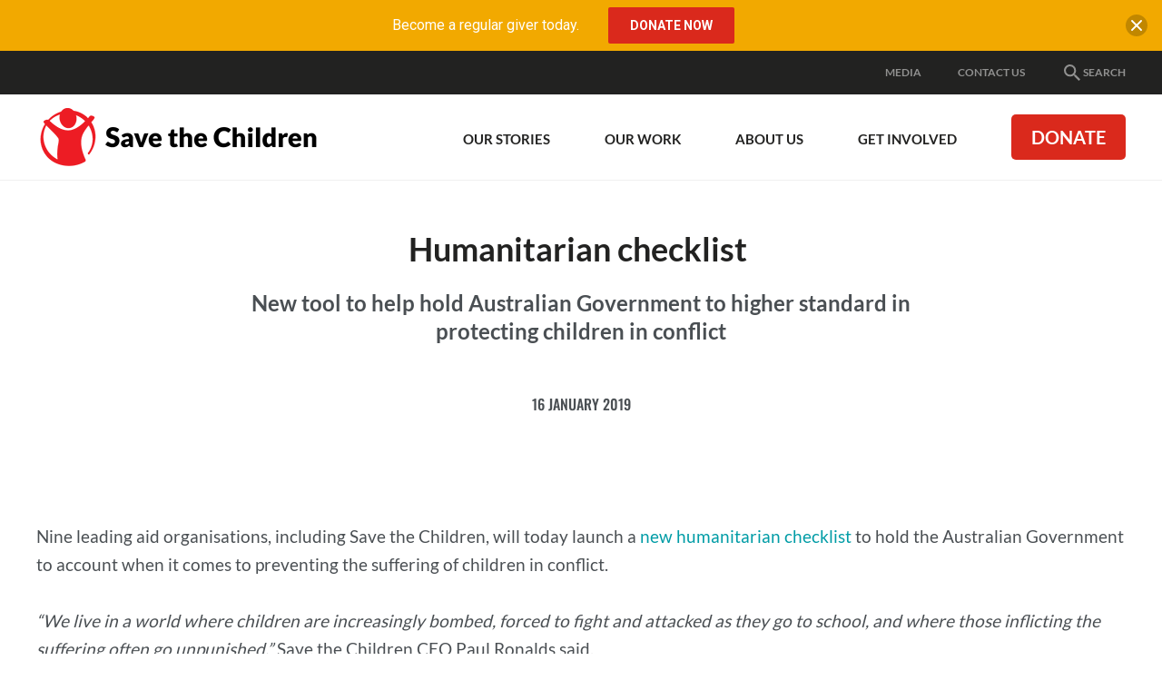

--- FILE ---
content_type: text/html; charset=utf-8
request_url: https://www.savethechildren.org.au/media/media-releases/humanitarian-checklist
body_size: 121686
content:
<!DOCTYPE html>
<html  lang="en-AU">
<head id="head"><title>
	Humanitarian checklist - Save the Children Australia
</title>
<script> dataLayer = [{ 'usedPopup': false  }]; </script>
<meta name="description" content="New tool to help hold Australian Government to higher standard in protecting children in conflict
" /> 
<meta charset="UTF-8" /> 
<meta name="keywords" content="media team save the children australia, media manager, media releases, Australia Day, Aboriginal Australians, Indigenous and Torres Strait Islanders, First Nations, reconciliation, voice, " /> 

 
<link href="/App_Themes/Default/Images/favicon.ico" type="image/x-icon" rel="shortcut icon"/>
<link href="/App_Themes/Default/Images/favicon.ico" type="image/x-icon" rel="icon"/>
<!-- Start VWO Async SmartCode -->
<link rel="preconnect" href="https://dev.visualwebsiteoptimizer.com" />
<script type='text/javascript' id='vwoCode'>
window._vwo_code || (function() {
var account_id=757570,
version=2.1,
settings_tolerance=2000,
hide_element='body',
hide_element_style = 'opacity:0 !important;filter:alpha(opacity=0) !important;background:none !important;transition:none !important;',
/* DO NOT EDIT BELOW THIS LINE */
f=false,w=window,d=document,v=d.querySelector('#vwoCode'),cK='_vwo_'+account_id+'_settings',cc={};try{var c=JSON.parse(localStorage.getItem('_vwo_'+account_id+'_config'));cc=c&&typeof c==='object'?c:{}}catch(e){}var stT=cc.stT==='session'?w.sessionStorage:w.localStorage;code={nonce:v&&v.nonce,library_tolerance:function(){return typeof library_tolerance!=='undefined'?library_tolerance:undefined},settings_tolerance:function(){return cc.sT||settings_tolerance},hide_element_style:function(){return'{'+(cc.hES||hide_element_style)+'}'},hide_element:function(){if(performance.getEntriesByName('first-contentful-paint')[0]){return''}return typeof cc.hE==='string'?cc.hE:hide_element},getVersion:function(){return version},finish:function(e){if(!f){f=true;var t=d.getElementById('_vis_opt_path_hides');if(t)t.parentNode.removeChild(t);if(e)(new Image).src='https://dev.visualwebsiteoptimizer.com/ee.gif?a='+account_id+e}},finished:function(){return f},addScript:function(e){var t=d.createElement('script');t.type='text/javascript';if(e.src){t.src=e.src}else{t.text=e.text}v&&t.setAttribute('nonce',v.nonce);d.getElementsByTagName('head')[0].appendChild(t)},load:function(e,t){var n=this.getSettings(),i=d.createElement('script'),r=this;t=t||{};if(n){i.textContent=n;d.getElementsByTagName('head')[0].appendChild(i);if(!w.VWO||VWO.caE){stT.removeItem(cK);r.load(e)}}else{var o=new XMLHttpRequest;o.open('GET',e,true);o.withCredentials=!t.dSC;o.responseType=t.responseType||'text';o.onload=function(){if(t.onloadCb){return t.onloadCb(o,e)}if(o.status===200||o.status===304){_vwo_code.addScript({text:o.responseText})}else{_vwo_code.finish('&e=loading_failure:'+e)}};o.onerror=function(){if(t.onerrorCb){return t.onerrorCb(e)}_vwo_code.finish('&e=loading_failure:'+e)};o.send()}},getSettings:function(){try{var e=stT.getItem(cK);if(!e){return}e=JSON.parse(e);if(Date.now()>e.e){stT.removeItem(cK);return}return e.s}catch(e){return}},init:function(){if(d.URL.indexOf('__vwo_disable__')>-1)return;var e=this.settings_tolerance();w._vwo_settings_timer=setTimeout(function(){_vwo_code.finish();stT.removeItem(cK)},e);var t;if(this.hide_element()!=='body'){t=d.createElement('style');var n=this.hide_element(),i=n?n+this.hide_element_style():'',r=d.getElementsByTagName('head')[0];t.setAttribute('id','_vis_opt_path_hides');v&&t.setAttribute('nonce',v.nonce);t.setAttribute('type','text/css');if(t.styleSheet)t.styleSheet.cssText=i;else t.appendChild(d.createTextNode(i));r.appendChild(t)}else{t=d.getElementsByTagName('head')[0];var i=d.createElement('div');i.style.cssText='z-index: 2147483647 !important;position: fixed !important;left: 0 !important;top: 0 !important;width: 100% !important;height: 100% !important;background: white !important;display: block !important;';i.setAttribute('id','_vis_opt_path_hides');i.classList.add('_vis_hide_layer');t.parentNode.insertBefore(i,t.nextSibling)}var o=window._vis_opt_url||d.URL,s='https://dev.visualwebsiteoptimizer.com/j.php?a='+account_id+'&u='+encodeURIComponent(o)+'&vn='+version;if(w.location.search.indexOf('_vwo_xhr')!==-1){this.addScript({src:s})}else{this.load(s+'&x=true')}}};w._vwo_code=code;code.init();})();
</script>
<!-- End VWO Async SmartCode -->

<!-- Google Tag Manager STC Main -->
<script>(function(w,d,s,l,i){w[l]=w[l]||[];w[l].push({'gtm.start':
new Date().getTime(),event:'gtm.js'});var f=d.getElementsByTagName(s)[0],
j=d.createElement(s),dl=l!='dataLayer'?'&l='+l:'';j.async=true;j.src=
'https://www.googletagmanager.com/gtm.js?id='+i+dl;f.parentNode.insertBefore(j,f);
})(window,document,'script','dataLayer','GTM-N99BTD');</script>
<!-- End Google Tag Manager STC Main -->
<meta content="IE=edge" http-equiv="X-UA-Compatible">
<meta content="width=device-width,initial-scale=1" name="viewport">
<link rel="preload" href="/css/styles.css?v=20251218" as="style" />
<link href="/css/styles.css?v=20251218" rel="stylesheet" type="text/css" />
<script src="https://www.google.com/recaptcha/api.js" async defer></script>
<link rel="canonical" href="https://www.savethechildren.org.au/media/media-releases/humanitarian-checklist" />
<meta property="og:type" content="website">
<meta property="og:title" content="">
<meta property="og:url" content="https://www.savethechildren.org.au/media/media-releases/humanitarian-checklist">
<meta property="og:description" content="">
<meta property="og:image" content="">
<meta name="twitter:card" content="summary" />
<meta name="twitter:site" content="" />
<meta name="twitter:title" content="" />
<meta name="twitter:description" content="" />
<meta name="twitter:image" content="" />

<script type="application/ld+json">
{
  "@context": "https://schema.org",
  "@type": "BreadcrumbList",
  "itemListElement": [
    {
      "@type": "ListItem",
      "position": 1,
      "name": "Home",
      "item": "https://www.savethechildren.org.au/"
    },
    {
      "@type": "ListItem",
      "position": 2,
      "name": "Media",
      "item": "https://www.savethechildren.org.au/media"
    },
    {
      "@type": "ListItem",
      "position": 3,
      "name": "Media Releases",
      "item": "https://www.savethechildren.org.au/media/media-releases"
    },
    {
      "@type": "ListItem",
      "position": 4,
      "name": "humanitarian checklist",
      "item": "https://www.savethechildren.org.au/media/media-releases/humanitarian-checklist"
    }
  ]
}
</script>

<script type="application/ld+json">
{
 "@context": "https://schema.org",
 "@type": "NGO",
 "name": "Save the Children Australia",
 "url": "https://www.savethechildren.org.au/",
 "logo": "https://www.savethechildren.org.au/assets/images/stc-logo.png",
 "sameAs": [
   "https://www.facebook.com/SaveTheChildrenAustralia",
   "https://twitter.com/savechildrenaus",
   "https://instagram.com/savechildrenaus",
   "https://www.youtube.com/user/SavetheChildrenAus",
   "https://www.linkedin.com/company/save-the-children-australia/",
   "https://www.tiktok.com/@savethechildren_au"
 ]
}
</script>
</head>
<body class="LTR Safari Chrome Safari131 Chrome131 ENAU ContentBody" >
     <!-- Google Tag Manager STC Main (noscript) -->
<noscript><iframe src="https://www.googletagmanager.com/ns.html?id=GTM-N99BTD"
height="0" width="0" style="display:none;visibility:hidden"></iframe></noscript>
<!-- End Google Tag Manager STC Main (noscript) -->



    <form method="post" action="/media/media-releases/humanitarian-checklist" id="form">
<div class="aspNetHidden">
<input type="hidden" name="__CMSCsrfToken" id="__CMSCsrfToken" value="HPB0jDlPwq77AtZzr+It/KwH8ufff8crwCxDF5jftTDchg2hkXwG+ooNqd6sPvR5NvnJ3Ht/sEm3SzWgeYO3Dg+ok8AElWJ7ZU0d5b+OsoQ=" />
<input type="hidden" name="__EVENTTARGET" id="__EVENTTARGET" value="" />
<input type="hidden" name="__EVENTARGUMENT" id="__EVENTARGUMENT" value="" />

</div>

<script type="text/javascript">
//<![CDATA[
var theForm = document.forms['form'];
if (!theForm) {
    theForm = document.form;
}
function __doPostBack(eventTarget, eventArgument) {
    if (!theForm.onsubmit || (theForm.onsubmit() != false)) {
        theForm.__EVENTTARGET.value = eventTarget;
        theForm.__EVENTARGUMENT.value = eventArgument;
        theForm.submit();
    }
}
//]]>
</script>


<script src="/WebResource.axd?d=pynGkmcFUV13He1Qd6_TZLLZIswFqZ2SNdx2b2oC426QmXvTy5FZunN4VVy9qDKiFGDFSnufWmUyF7_YYVALfg2&amp;t=638901886200000000" type="text/javascript"></script>

<input type="hidden" name="lng" id="lng" value="en-AU" />
<script src="/CMSPages/GetResource.ashx?scriptfile=%7e%2fCMSScripts%2fWebServiceCall.js" type="text/javascript"></script>
<script type="text/javascript">
	//<![CDATA[

function PM_Postback(param) { if (window.top.HideScreenLockWarningAndSync) { window.top.HideScreenLockWarningAndSync(1080); } if(window.CMSContentManager) { CMSContentManager.allowSubmit = true; }; __doPostBack('m$am',param); }
function PM_Callback(param, callback, ctx) { if (window.top.HideScreenLockWarningAndSync) { window.top.HideScreenLockWarningAndSync(1080); }if (window.CMSContentManager) { CMSContentManager.storeContentChangedStatus(); };WebForm_DoCallback('m$am',param,callback,ctx,null,true); }
//]]>
</script>
<script src="/ScriptResource.axd?d=x6wALODbMJK5e0eRC_p1LagQI2pc2DmLIM_Gn9e7Su1L8nGM2zWKjHUjXBL_s7r2mPNSd8Rk2zEZC55qK4mTw7f0xFeyF96pyJlovEyVLTmaLhc9MqK2PY2YQj01L7sP0&amp;t=7c776dc1" type="text/javascript"></script>
<script src="/ScriptResource.axd?d=P5lTttoqSeZXoYRLQMIScOiN07-OvEg7z88BO-qDOSBgsiUbJx5TQYd0dmUPLG7scTpYsIzULtUebUTg-7GsUiL2QSqig_ZNSP1NoGgUa9j42VJnhdr218Yq1DCpQC5D0&amp;t=7c776dc1" type="text/javascript"></script>
<script type="text/javascript">
	//<![CDATA[

var CMS = CMS || {};
CMS.Application = {
  "isDialog": false,
  "isDebuggingEnabled": false,
  "applicationUrl": "/",
  "isRTL": "false",
  "imagesUrl": "/CMSPages/GetResource.ashx?image=%5bImages.zip%5d%2f"
};

//]]>
</script>
<div class="aspNetHidden">

	<input type="hidden" name="__VIEWSTATEGENERATOR" id="__VIEWSTATEGENERATOR" value="A5343185" />
	<input type="hidden" name="__SCROLLPOSITIONX" id="__SCROLLPOSITIONX" value="0" />
	<input type="hidden" name="__SCROLLPOSITIONY" id="__SCROLLPOSITIONY" value="0" />
</div>
    <script type="text/javascript">
//<![CDATA[
Sys.WebForms.PageRequestManager._initialize('manScript', 'form', ['tctxM',''], [], [], 90, '');
//]]>
</script>

    <div id="ctxM">

</div>
    




    <div style="position:absolute; width:0; height:0; overflow: hidden;">
        <svg xmlns="http://www.w3.org/2000/svg" width="0" height="0" style="position: absolute;"><symbol viewBox="0 0 24 24" id="advocate"><title>Project/Icons / advocate</title><defs><path d="M20.82 5.284c-1.157-2.033-2.576-3.522-4.258-4.469-1.683-.946-3.12-1.069-4.311-.368-1.332.701-1.963 2.173-1.893 4.417-1.612 2.593-4.521 5.1-8.727 7.517-.105.035-.237.158-.394.368-.158.21-.237.64-.237 1.288 0 .649.228 1.411.683 2.287.877 1.578 1.98 2.19 3.313 1.84a.635.635 0 0 0 .21-.078c.105-.053.236-.123.394-.21.158-.088.307-.167.447-.237.105.385.219.78.342 1.183.122.403.306.928.552 1.577.245.648.508 1.191.788 1.63.28.438.622.876 1.025 1.314.404.438.824.657 1.262.657.438 0 .92-.123 1.446-.368.456-.315.938-.754 1.446-1.314.508-.561.57-.947.184-1.157a3.523 3.523 0 0 0-.316-.131c-.14-.053-.403-.22-.788-.5a5.611 5.611 0 0 1-1-.92c-.28-.333-.56-.815-.84-1.446a6.54 6.54 0 0 1-.526-2.05c2.874-.981 5.012-1.507 6.414-1.577 1.717 1.086 3.242 1.262 4.574.526 1.226-.666 1.857-1.954 1.892-3.864.035-1.91-.525-3.882-1.682-5.915z" id="aaa"/></defs><use xlink:href="#aaa"/></symbol><symbol viewBox="0 0 24 24" id="alert"><path d="M14 20.5H9v-3.75h5v3.75zm0-6.25H9V3h5v11.25z"/></symbol><symbol viewBox="0 0 24 24" id="alert-circled"><path d="M22.346 19.79L12.662 3.409C12.526 3.173 12.272 3 12 3a.78.78 0 0 0-.661.408L1.656 19.79c-.132.234-.225.609-.09.839a.76.76 0 0 0 .657.37h19.551a.76.76 0 0 0 .657-.37c.14-.23.047-.61-.085-.84zm-8.845-1.04h-3V16.5h3v2.25zm0-3.75h-3V8.25h3V15z"/></symbol><symbol viewBox="0 0 24 24" id="appeals"><title>Project/Icons / appeals</title><defs><path d="M22 12v8a2 2 0 0 1-2 2H4a2 2 0 0 1-2-2v-8a1 1 0 0 1-1-1V8a2 2 0 0 1 2-2h3.17A3 3 0 0 1 9 2c1 0 1.88.5 2.43 1.24v-.01L12 4l.57-.77v.01C13.12 2.5 14 2 15 2a3 3 0 0 1 2.83 4H21a2 2 0 0 1 2 2v3a1 1 0 0 1-1 1M4 20h7v-8H4v8m16 0v-8h-7v8h7M9 4a1 1 0 1 0 0 2 1 1 0 0 0 0-2m6 0a1 1 0 1 0 0 2 1 1 0 0 0 0-2M3 8v2h8V8H3m10 0v2h8V8h-8z" id="ada"/></defs><g><mask id="adb"><use xlink:href="#ada"/></mask><use xlink:href="#ada"/><g mask="url(#adb)"><path d="M0 0h24v24H0z"/></g></g></symbol><symbol viewBox="0 0 24 24" id="arrow-down"><path d="M13.002 3.984v12.174l5.611-5.611L20.015 12 12 20.015 3.984 12l1.403-1.403 5.611 5.561V3.984z"/></symbol><symbol viewBox="0 0 24 24" id="arrow-left"><path d="M20.015 10.998H7.842l5.611-5.611L12 3.984 3.984 12 12 20.015l1.402-1.402-5.56-5.611h12.173z"/></symbol><symbol viewBox="0 0 24 24" id="arrow-right"><path d="M3.984 13.002h12.174l-5.611 5.611L12 20.015 20.015 12 12 3.984l-1.403 1.403 5.561 5.611H3.984z"/></symbol><symbol viewBox="0 0 24 24" id="arrow-up"><path d="M13.002 20.015V7.842l5.611 5.611L20.015 12 12 3.984 3.984 12l1.403 1.402 5.611-5.56v12.173z"/></symbol><symbol viewBox="0 0 24 24" id="blog-post"><title>Project/Icons / blog post</title><defs><path d="M6.432 11.08h8.864v2.216H6.432V11.08m2.216 8.865H4.216V2.216h7.756v5.54h5.54v3.435l2.217-2.216V6.648L13.08 0H4.216A2.216 2.216 0 0 0 2 2.216v17.729c0 1.223.992 2.216 2.216 2.216h4.432v-2.216m-2.216-2.216h4.543l.997-.998v-1.219h-5.54v2.217m13.518-5.54c.11 0 .333.11.443.221l1.44 1.44c.222.222.222.665 0 .887l-1.107 1.108-2.327-2.327 1.108-1.108c.11-.11.222-.222.443-.222m0 4.322l-6.759 6.759h-2.327v-2.327l6.76-6.76 2.326 2.328z" id="aia"/></defs><g><mask id="aib"><use xlink:href="#aia"/></mask><use xlink:href="#aia"/><g mask="url(#aib)"><path d="M0 0h24v24H0z"/></g></g></symbol><symbol viewBox="0 0 24 24" id="calendar"><path d="M17.25 12.75h-4.5v4.5h4.5v-4.5zM15.75 3v1.5h-7.5V3H6v1.5H4.875A1.88 1.88 0 0 0 3 6.375v12.75A1.88 1.88 0 0 0 4.875 21h14.25A1.88 1.88 0 0 0 21 19.125V6.375A1.88 1.88 0 0 0 19.125 4.5H18V3h-2.25zm3.375 16.125H4.875V9.187h14.25v9.938z"/></symbol><symbol viewBox="0 0 24 24" id="chevron-down"><path d="M17.981 7.5L19.5 9.014 12 16.5 4.5 9.014 6.019 7.5 12 13.467z"/></symbol><symbol viewBox="0 0 24 24" id="chevron-left"><path d="M16.5 6.019L14.986 4.5 7.5 12l7.486 7.5 1.514-1.519L10.533 12z"/></symbol><symbol viewBox="0 0 24 24" id="chevron-right"><path d="M7.5 6.019L9.014 4.5 16.5 12l-7.486 7.5L7.5 17.981 13.467 12z"/></symbol><symbol viewBox="0 0 24 24" id="chevron-up"><path d="M17.981 16.5l1.519-1.514L12 7.5l-7.5 7.486L6.019 16.5 12 10.533z"/></symbol><symbol viewBox="0 0 24 24" id="credit"><path d="M20 4H4c-1.103 0-2 .897-2 2v12c0 1.103.897 2 2 2h16c1.103 0 2-.897 2-2V6c0-1.103-.897-2-2-2zM4 18V6h16l.001 12H4z"/><path d="M6.5 11h3a.5.5 0 0 0 .5-.5v-2a.5.5 0 0 0-.5-.5h-3a.5.5 0 0 0-.5.5v2a.5.5 0 0 0 .5.5zM6 14h6v2.001H6V14zm7 0h5v2.001h-5V14z"/></symbol><symbol viewBox="0 0 24 24" id="cross"><path d="M18.985 6.413l-1.397-1.397L12 10.604 6.413 5.016 5.016 6.413 10.604 12l-5.588 5.588 1.397 1.397L12 13.397l5.588 5.588 1.397-1.397L13.397 12z"/></symbol><symbol viewBox="0 0 512 512" id="document"><path d="M288 48H136c-22.092 0-40 17.908-40 40v336c0 22.092 17.908 40 40 40h240c22.092 0 40-17.908 40-40V176L288 48zm-16 144V80l112 112H272z"/></symbol><symbol viewBox="0 0 24 24" id="documents"><title>Project/Icons / documents</title><defs><path d="M20.8 18.4H3.2v-11h17.6m0-2.2H12L9.8 3H3.2C1.979 3 1 3.979 1 5.2v13.2a2.2 2.2 0 0 0 2.2 2.2h17.6a2.2 2.2 0 0 0 2.2-2.2v-11a2.2 2.2 0 0 0-2.2-2.2z" id="ara"/></defs><g><mask id="arb"><use xlink:href="#ara"/></mask><use xlink:href="#ara"/><g mask="url(#arb)"><path d="M0 0h24v24H0z"/></g></g></symbol><symbol viewBox="0 0 24 24" id="donate"><title>Project/Icons / donate</title><defs><path d="M17.68 12.68c-.491-.83-1.114-1.416-1.869-1.755-.717-.491-1.773-.963-3.17-1.416-1.358-.528-2.15-.905-2.377-1.132a1.853 1.853 0 0 1-.566-1.358c0-.566.189-1.057.566-1.472.378-.377.906-.566 1.585-.566 1.283 0 2.226.887 2.83 2.66l3.113-1.245c-.754-2.604-2.396-4.038-4.924-4.302V0h-2.264v2.094c-1.698.227-2.925.887-3.68 1.981-.792 1.02-1.188 2.208-1.188 3.567 0 1.056.226 1.943.68 2.66.452.792 1.018 1.396 1.697 1.811.868.453 1.83.887 2.887 1.302 1.32.415 2.226.811 2.717 1.189.377.264.566.736.566 1.415 0 .604-.189 1.094-.566 1.472-.528.452-1.17.679-1.925.679-1.773 0-2.867-1-3.283-3L5 16.132c.68 3.132 2.51 4.85 5.49 5.151V24h2.265v-2.717c1.773-.15 3.15-.774 4.132-1.868.905-1.019 1.358-2.34 1.358-3.962.151-.868-.037-1.793-.566-2.774z" id="asa"/></defs><use xlink:href="#asa"/></symbol><symbol viewBox="0 0 24 24" id="download"><path d="M19 9h-4V3H9v6H5l7 7 7-7zM5 18v2h14v-2H5z"/></symbol><symbol viewBox="0 0 24 24" id="educate"><title>Project/Icons / educate</title><defs><path d="M12.971 13.726c-.595.282-1.266.73-2.456.27-1.074-.414-6.427-2.651-6.897-2.853-1.712-.735-.706-1.058.23-1.479 1.106-.497 6.339-2.896 7.417-3.381.37-.167 1.135-.516 2.033-.135 1.133.482 6.169 2.857 6.169 2.857s.62.216.9.54c-1.164.016-8.032-.034-8.154-.034-.652 0-.684.629-.22.682.9.104 5.224.444 7.245.6a771.061 771.061 0 0 0-6.267 2.933m11.012-3.62a.565.565 0 0 0 0-.112c-.058-.587-.936-.802-1.438-.998-.977-.383-7.46-3.105-9.13-3.729-1.102-.411-1.703-.296-2.436 0-.929.376-7.958 3.165-9.904 3.944-.48.193-1.075.384-1.075.9 0 .646.963.933 1.508 1.165.222.095 1.334.583 2.728 1.195-.01.695-.038 2.566-.038 3.956 0 1.633 4.686 3.283 7.867 3.283 3.552 0 7.081-1.33 8.156-2.948.302-.454.092-1.563.086-2.694-.002-.365-.192-.75-.575-.68-.773.143-1.531.314-1.519.9.007.127-.042 1.358-.042 1.636 0 1.23-3.227 2.393-6.133 2.393-2.322 0-6.693-.83-6.693-2.869 0-.853.009-1.957.013-2.484 2.238.983 4.76 2.09 5.562 2.431.901.384 1.392.331 2.26-.03 1.508-.626 8.239-3.651 9.16-4.05l.109-.048c.045 1.022.145 3.39.145 4.272 0 .53.18.7.62.78.535.1.792.04.788-.446-.014-1.768-.018-5.119-.019-5.768" id="aua"/></defs><use xlink:href="#aua"/></symbol><symbol viewBox="0 0 24 24" id="email"><path d="M21.57 9.428l-8.563 4.477c-.377.197-.642.223-1.007.223-.365 0-.629-.026-1.007-.223L2.43 9.428c-.433-.226-.43.04-.43.244v8.151c0 .466.62 1.066 1.102 1.066h17.796c.482 0 1.102-.6 1.102-1.066v-8.15c0-.205.004-.47-.43-.245M2.66 7.206l8.333 4.477c.28.15.642.222 1.007.222.365 0 .728-.072 1.007-.222l8.333-4.477C21.883 6.915 22.397 6 21.4 6H2.6c-.996 0-.482.915.06 1.206"/></symbol><symbol viewBox="0 0 16 16" id="expand"><path d="M8 10c-1.103 0-2-.897-2-2s.897-2 2-2 2 .897 2 2-.897 2-2 2zM6 0L3.707 2.293l2 2-1.414 1.414-2-2L0 6V0h6zm10 6l-2.293-2.293-2 2-1.414-1.414 2-2L10 0h6v6zm-6 10l2.293-2.293-2-2 1.414-1.414 2 2L16 10v6h-6zM0 10l2.293 2.293 2-2 1.414 1.414-2 2L6 16H0v-6z"/></symbol><symbol viewBox="0 0 24 24" id="facebook"><path d="M21 20.007a.994.994 0 0 1-.993.993H15.42v-6.97h2.34l.35-2.717h-2.69V9.579c0-.787.218-1.323 1.346-1.323h1.439v-2.43a19.321 19.321 0 0 0-2.096-.107c-2.074 0-3.494 1.266-3.494 3.59v2.004h-2.346v2.717h2.346V21H3.993A.994.994 0 0 1 3 20.007V3.994c0-.55.445-.994.993-.994h16.014c.548 0 .993.445.993.994v16.013"/></symbol><symbol viewBox="0 0 24 24" id="google"><path d="M11.871 10.714V13.8h5.272c-.257 1.286-1.543 3.857-5.143 3.857-3.086 0-5.529-2.571-5.529-5.657S9.043 6.343 12 6.343c1.8 0 2.957.771 3.6 1.414l2.443-2.314C16.5 3.9 14.443 3 12 3c-5.014 0-9 3.986-9 9 0 5.014 3.986 9 9 9 5.143 0 8.614-3.6 8.614-8.743 0-.643 0-1.028-.128-1.543H11.87z"/></symbol><symbol viewBox="0 0 24 24" id="health"><title>Project/Icons / health</title><defs><path d="M19.668 14.613a.974.974 0 1 1 1.947 0 .974.974 0 0 1-1.947 0zm2.806-3.154c1.33.655 1.838 1.898 1.78 3.12-.063 1.346-.59 2-.857 2.298-.157.175-.26.094-.433-.183-.163-.26.494-.592.535-1.94.09-2.888-3.31-3.164-4.551-2.2-1.252.97-1.052 2.538-.774 3.064.651 1.236 1.737 1.634 2.81 1.475.451-.067.875-.399 1.185.104.29.471.512.626.188.878-.333.259-.925.399-1.647.397 0 0-.245 1.408-.994 2.625C18.382 23.266 17.591 24 13.718 24c-3.577 0-5.363-2.132-5.935-3.312-1.187-2.446-1.102-3.4-1.102-3.4s-.441-.41-.724-1.04c-.284-.63-.315-.976-.315-.976s-2.567-1.983-3.684-4.723C.768 7.631.058 4.671.006 3.811c-.038-.612.096-1.391.85-1.952.344-.256.948-.59 1.4-.831a1.572 1.572 0 1 1 .041 1.19S.404 2.524.804 3.878c1.125 3.813 2.835 8.847 6.443 9.946 1.257.382 3.102-.867 4.022-2.571 1.05-1.946 1.717-5.316 1.75-6.606.02-.9-.492-1.555-.89-1.859a1.572 1.572 0 1 1 .545-1.529c.732.303 1.927.899 2.162 1.859.269 1.098-.34 3.477-1.007 5.29-1.874 5.084-4.062 6.55-4.062 6.55s-.063.818-.41 1.353c-.346.535-.472 1.039-.377 1.543.094.504.466 3.255 3.368 4.156 2.74.85 5.298-.23 6.07-.945.853-.788 1.402-1.965 1.668-2.644a3.62 3.62 0 0 1-1.356-.507c-2.291-1.436-1.95-3.811-1.29-4.97a3.809 3.809 0 0 1 5.034-1.485z" id="aza"/></defs><use xlink:href="#aza"/></symbol><symbol viewBox="0 0 24 24" id="help"><path d="M16.177 3.614c-1.29-.98-2.743-1.317-4.585-1.317-1.397 0-2.592.286-3.539.923C6.656 4.172 6 5.77 6 8.297h3.6c0-.675-.066-1.402.328-2.025.394-.624.942-1.102 1.884-1.102.957 0 1.449.277 1.913.849.394.487.544 1.068.544 1.687 0 .535-.272 1.027-.596 1.472a3.115 3.115 0 0 1-.707.722s-1.946 1.158-2.63 2.255c-.511.815-.694 1.837-.736 3.06-.005.09.028.272.337.272h2.897c.272 0 .329-.206.333-.29.019-.445.075-1.13.155-1.388.155-.487.455-.914.923-1.28l.97-.67c.877-.684 1.576-1.242 1.885-1.682.53-.722.9-1.613.9-2.668 0-1.72-.633-2.99-1.823-3.895zm-4.833 13.74c-1.214-.038-2.217.805-2.26 2.123-.037 1.321.914 2.189 2.133 2.226 1.266.038 2.245-.778 2.283-2.095.037-1.317-.89-2.217-2.156-2.255z"/></symbol><symbol viewBox="0 0 24 24" id="help-circled"><path d="M12 1.5C6.202 1.5 1.5 6.202 1.5 12S6.202 22.5 12 22.5 22.5 17.798 22.5 12 17.798 1.5 12 1.5zm.947 15.314c-.024.834-.642 1.35-1.444 1.327-.769-.024-1.373-.572-1.35-1.411.024-.835.661-1.364 1.43-1.34.806.022 1.392.59 1.364 1.424zm2.283-5.967c-.197.276-.638.633-1.19 1.064l-.615.422c-.3.23-.488.501-.586.81-.052.165-.089.591-.098.877-.005.057-.038.183-.211.183h-1.833c-.192 0-.216-.112-.211-.169.028-.778.14-1.42.464-1.936.436-.693 1.664-1.425 1.664-1.425.188-.14.333-.29.445-.454.207-.282.375-.596.375-.933 0-.39-.093-.76-.342-1.069-.29-.36-.604-.534-1.21-.534-.595 0-.941.3-1.19.694-.248.393-.206.857-.206 1.28H8.203c0-1.595.417-2.612 1.299-3.212.595-.408 1.354-.586 2.24-.586 1.163 0 2.086.216 2.902.835.754.572 1.153 1.378 1.153 2.465 0 .67-.235 1.233-.567 1.688z"/></symbol><symbol viewBox="0 0 24 24" id="information"><g transform="translate(9 2.25)"><path d="M4.5 18.75v-12H0v.75h1.5v11.25H0v.75h6v-.75zM2.99 4.523a2.26 2.26 0 0 0 0-4.518 2.26 2.26 0 0 0 0 4.518z"/></g></symbol><symbol viewBox="0 0 24 24" id="information-circled"><path d="M22.5 11.86C22.422 6.062 17.66 1.426 11.86 1.5 6.062 1.577 1.426 6.344 1.5 12.143 1.58 17.94 6.344 22.576 12.143 22.5c5.798-.08 10.439-4.842 10.359-10.64zM12 5.246c.83 0 1.5.67 1.5 1.5s-.67 1.5-1.5 1.5c-.829 0-1.5-.67-1.5-1.5s.671-1.5 1.5-1.5zm2.063 13.27H9.938v-.515h1.032v-7.5H9.938v-.563h3.094v8.063h1.031v.516z"/></symbol><symbol viewBox="0 0 24 24" id="instagram"><path d="M20.953 5.22A2.22 2.22 0 0 0 18.733 3H5.22A2.22 2.22 0 0 0 3 5.22v13.512a2.22 2.22 0 0 0 2.22 2.221h13.512a2.22 2.22 0 0 0 2.221-2.22V5.22zM12 8.206a3.74 3.74 0 1 1 0 7.48 3.74 3.74 0 0 1 0-7.48zm7.457-.717a.748.748 0 0 1-.748.748h-2.244a.748.748 0 0 1-.748-.748V5.244c0-.413.335-.748.748-.748h2.244c.413 0 .748.335.748.748v2.244zm-.701 11.97H5.29c-.413 0-.795-.383-.795-.796v-8.181h2.481c-.14.467-.213.965-.213 1.476 0 1.399.544 2.708 1.533 3.697A5.2 5.2 0 0 0 12 17.184a5.203 5.203 0 0 0 3.703-1.534 5.177 5.177 0 0 0 1.533-3.692c0-.511-.073-1.01-.213-1.477h2.434v8.181c0 .413-.289.795-.701.795z"/></symbol><symbol viewBox="0 0 24 24" id="linkedin"><path d="M19.556 3H4.537C3.717 3 3 3.59 3 4.402v15.051c0 .816.717 1.542 1.538 1.542h15.014c.825 0 1.443-.73 1.443-1.542V4.402C21 3.59 20.377 3 19.556 3zM8.578 18H6V9.984h2.578V18zm-1.2-9.234H7.36C6.534 8.766 6 8.152 6 7.383 6 6.6 6.548 6 7.392 6c.844 0 1.36.595 1.378 1.383 0 .769-.534 1.383-1.392 1.383zM18 18h-2.578v-4.383c0-1.05-.375-1.767-1.308-1.767-.712 0-1.134.483-1.322.952-.07.168-.089.398-.089.632V18h-2.578V9.984h2.578V11.1c.375-.534.961-1.303 2.325-1.303 1.692 0 2.972 1.115 2.972 3.52V18z"/></symbol><symbol viewBox="0 0 24 24" id="location"><path d="M12 1.5a6.75 6.75 0 0 0-6.75 6.75C5.25 13.5 12 22.5 12 22.5s6.75-9 6.75-14.25A6.75 6.75 0 0 0 12 1.5zm0 8.948a2.199 2.199 0 1 1 0-4.397 2.199 2.199 0 0 1 0 4.397z"/></symbol><symbol viewBox="0 0 24 24" id="locked"><path d="M12 2C8.7 2 6 4.7 6 8v3H3v12h18V11h-3V8c0-3.3-2.7-6-6-6zm0 3c1.68 0 3 1.32 3 3v3H9V8c0-1.68 1.32-3 3-3z"/></symbol><symbol viewBox="0 -960 960 960" id="locked-alt"><path d="M240-80q-33 0-56.5-23.5T160-160v-400q0-33 23.5-56.5T240-640h40v-80q0-83 58.5-141.5T480-920q83 0 141.5 58.5T680-720v80h40q33 0 56.5 23.5T800-560v400q0 33-23.5 56.5T720-80H240zm240-200q33 0 56.5-23.5T560-360q0-33-23.5-56.5T480-440q-33 0-56.5 23.5T400-360q0 33 23.5 56.5T480-280zM360-640h240v-80q0-50-35-85t-85-35q-50 0-85 35t-35 85v80z"/></symbol><symbol viewBox="0 0 24 24" id="media-release"><title>Project/Icons / media release</title><defs><path d="M12.308 6.923H2.462A2.462 2.462 0 0 0 0 9.385v4.923a2.462 2.462 0 0 0 2.462 2.461h1.23v4.923c0 .68.551 1.231 1.231 1.231h2.462c.68 0 1.23-.551 1.23-1.23v-4.924h3.693l6.154 4.923V2l-6.154 4.923M16 16.277l-2.462-1.97H2.462V9.386h11.076L16 7.415v8.862m8-4.43a5.435 5.435 0 0 1-3.077 4.922V6.923A5.484 5.484 0 0 1 24 11.846z" id="bja"/></defs><g><mask id="bjb"><use xlink:href="#bja"/></mask><use xlink:href="#bja"/><g mask="url(#bjb)"><path d="M0 0h24v24H0z"/></g></g></symbol><symbol viewBox="0 0 24 24" id="menu"><path d="M3 18h18v-2H3v2zm0-5h18v-2H3v2zm0-7v2h18V6H3z"/></symbol><symbol viewBox="0 0 24 24" id="minus"><path d="M3 10.5h18v3H3z"/></symbol><symbol viewBox="0 0 40 40" id="money"><title>Icons/money</title><g transform="translate(9 8)"><path d="M10.839 0c5.986 0 10.838 1.733 10.838 3.871s-4.852 3.87-10.838 3.87C4.853 7.742 0 6.01 0 3.872S4.853 0 10.839 0z"/><path d="M0 4.645V9.29c0 2.139 4.851 3.871 10.839 3.871 5.987 0 10.838-1.732 10.838-3.87V4.644"/><path d="M0 10.065v4.645c0 2.138 4.851 3.87 10.839 3.87 5.987 0 10.838-1.732 10.838-3.87v-4.645"/><path d="M0 15.484v4.645C0 22.267 4.851 24 10.839 24c5.987 0 10.838-1.733 10.838-3.871v-4.645"/></g></symbol><symbol viewBox="0 0 40 40" id="moneyx2"><title>Icons/moneyx2</title><g transform="translate(2 2)"><path d="M26.208 0C32.168 0 37 1.726 37 3.854s-4.832 3.854-10.792 3.854-10.791-1.726-10.791-3.854S20.248 0 26.208 0z"/><path d="M15.417 4.625V9.25c0 2.128 4.83 3.854 10.791 3.854C32.17 13.104 37 11.378 37 9.25V4.625"/><path d="M21.236 18.068c1.488.276 3.18.432 4.972.432C32.17 18.5 37 16.774 37 14.646V10.02M15.417 10.02v3.292"/><path d="M21.603 23.528a27.9 27.9 0 0 0 4.605.368C32.17 23.896 37 22.17 37 20.042v-4.625"/><path d="M21.543 28.914c1.412.242 2.994.378 4.665.378C32.17 29.292 37 27.567 37 25.437v-4.625M10.792 13.104c5.96 0 10.791 1.726 10.791 3.854 0 2.129-4.831 3.855-10.791 3.855S0 19.087 0 16.957c0-2.128 4.832-3.854 10.792-3.854z"/><path d="M0 17.73v4.624c0 2.13 4.83 3.854 10.792 3.854 5.961 0 10.791-1.725 10.791-3.854V17.73"/><path d="M0 23.125v4.625c0 2.129 4.83 3.854 10.792 3.854 5.961 0 10.791-1.725 10.791-3.854v-4.625"/><path d="M0 28.52v4.626C0 35.275 4.83 37 10.792 37c5.961 0 10.791-1.725 10.791-3.854V28.52"/></g></symbol><symbol viewBox="0 0 24 24" id="paypal"><path d="M9.93 12.99c.1 0 2.42.1 3.8-.24h.01c1.59-.39 3.8-1.51 4.37-5.17 0 0 1.27-4.58-5.03-4.58H7.67c-.49 0-.91.36-.99.84L4.38 18.4c-.05.3.19.58.49.58H8.3l.84-5.32c.06-.38.39-.67.79-.67z"/><path d="M18.99 8.29c-.81 3.73-3.36 5.7-7.42 5.7H10.1l-1.03 6.52c-.04.26.16.49.42.49h1.9c.34 0 .64-.25.69-.59.08-.4.52-3.32.61-3.82.05-.34.35-.59.69-.59h.44c2.82 0 5.03-1.15 5.68-4.46.26-1.34.12-2.44-.51-3.25z"/></symbol><symbol viewBox="0 0 24 24" id="petition"><title>Project/Icons / petition</title><defs><path d="M19.778 3.198h-4.645c-.633-1.733-2.544-2.622-4.244-2-.956.334-1.667 1.067-2.022 2H4.222A2.222 2.222 0 0 0 2 5.421v15.555c0 1.227.995 2.222 2.222 2.222h15.556A2.222 2.222 0 0 0 22 20.976V5.421a2.222 2.222 0 0 0-2.222-2.223m-7.778 0a1.111 1.111 0 1 1 0 2.223 1.111 1.111 0 0 1 0-2.223M6.444 7.643h11.112V5.42h2.222v15.555H4.222V5.421h2.222v2.222m11.112 4.444H6.444V9.865h11.112v2.222m-2.223 4.445H6.444V14.31h8.89v2.222z" id="bpa"/></defs><g><mask id="bpb"><use xlink:href="#bpa"/></mask><use xlink:href="#bpa"/><g mask="url(#bpb)"><path d="M0 0h24v24H0z"/></g></g></symbol><symbol viewBox="0 0 24 24" id="phone"><path d="M19.499 15.756c-.685-.705-2.63-2.026-3.905-2.026-.295 0-.553.066-.764.202-.623.4-1.12.71-1.36.71-.13 0-.271-.118-.58-.386l-.052-.047c-.858-.747-1.04-.94-1.374-1.288l-.084-.089c-.061-.061-.113-.118-.164-.17-.29-.3-.502-.516-1.247-1.362l-.033-.038c-.356-.404-.59-.668-.604-.86-.015-.188.15-.494.567-1.063.506-.686.525-1.532.06-2.515-.37-.775-.974-1.518-1.509-2.171l-.047-.057c-.459-.564-.993-.846-1.589-.846-.66 0-1.209.357-1.5.545-.023.014-.047.033-.07.047-.652.414-1.125.983-1.303 1.561-.267.87-.445 1.998.834 4.344 1.107 2.03 2.11 3.394 3.703 5.034 1.5 1.542 2.166 2.04 3.657 3.121 1.659 1.204 3.253 1.895 4.368 1.895 1.036 0 1.852 0 3.014-1.406 1.22-1.476.713-2.378-.018-3.135z"/></symbol><symbol viewBox="0 0 22 22" id="pinterest"><title>Icons/Ionic/Social/social-pinterest</title><path d="M11 .5C5.202.5.5 5.202.5 11c0 4.298 2.587 7.992 6.286 9.619-.028-.732-.005-1.613.183-2.41l1.35-5.723s-.338-.67-.338-1.66c0-1.556.9-2.718 2.025-2.718.957 0 1.416.717 1.416 1.575 0 .96-.614 2.395-.928 3.726-.263 1.116.558 2.02 1.66 2.02 1.987 0 3.327-2.554 3.327-5.582 0-2.302-1.551-4.022-4.368-4.022-3.183 0-5.17 2.377-5.17 5.03 0 .914.271 1.56.693 2.057.192.23.22.324.15.586-.052.193-.164.657-.216.844-.07.267-.286.361-.525.263-1.467-.6-2.151-2.203-2.151-4.013 0-2.981 2.517-6.558 7.504-6.558 4.008 0 6.647 2.902 6.647 6.014 0 4.12-2.292 7.196-5.667 7.196-1.134 0-2.198-.614-2.564-1.308 0 0-.61 2.419-.74 2.887-.22.811-.657 1.618-1.055 2.25.942.277 1.94.432 2.976.432 5.799 0 10.5-4.702 10.5-10.5C21.5 5.202 16.798.5 11 .5z"/></symbol><symbol viewBox="0 0 24 24" id="play"><path d="M19.494 10.917L6.444 3.15A.984.984 0 0 0 5.933 3a.935.935 0 0 0-.928.938H5v16.125h.005c0 .515.417.937.928.937.192 0 .351-.066.525-.16l13.036-7.757a1.412 1.412 0 0 0 0-2.166z"/></symbol><symbol viewBox="0 0 24 24" id="plus"><path d="M21 10.5h-7.5V3h-3v7.5H3v3h7.5V21h3v-7.5H21z"/></symbol><symbol viewBox="0 0 24 24" id="print"><path d="M18.748 7.5H5.252a3.01 3.01 0 0 0-3.002 3V17h3.745v4h12.01v-4h3.745v-6.5c0-1.65-1.351-3-3.002-3zm-2.248 12h-9v-6h9v6zM18.005 3H5.995v3.75h12.01V3z"/></symbol><symbol viewBox="0 0 24 24" id="protect"><title>Project/Icons / protect</title><defs><path d="M20.305 11.738c-2.571 2.627-8.705 8.284-8.705 8.284s-5.507-4.976-8.036-7.287c-1.12-1.024-2.541-2.406-2.541-4.76 0-2.926 2.9-5.586 5.718-4.816 2.125.582 2.695 1.468 3.74 4.265.11.293.222.503.856.061.94-.654.596-1.3.226-1.94C10.233 3.249 8.5 2 6.053 2 2.713 2 .09 4.664.002 8.007c-.045 1.72.673 3.309 2.415 4.916 2.519 2.326 9.687 8.96 9.687 8.96s8.041-7.458 9.444-8.752c3.836-3.54 3.477-10.398-3.263-10.968-2.281-.194-4.443.729-5.8 2.481-.229.297-.19.453-.126.55.193.296.214.574.493.228.7-.864 2.556-2.945 5.72-2.13 4.193 1.08 4.943 5.166 1.733 8.446z" id="bva"/></defs><use xlink:href="#bva"/></symbol><symbol viewBox="0 0 24 24" id="pull-quote"><title>Project/Icons / quote</title><path d="M24 16.024a4.86 4.86 0 0 1-.646 2.428 5.012 5.012 0 0 1-1.808 1.846 4.835 4.835 0 0 1-2.548.702c-1.941 0-3.436-.77-4.485-2.31-1.05-1.54-1.574-3.277-1.574-5.214 0-1.063.204-2.155.61-3.274.408-1.119 1.046-2.17 1.915-3.154.869-.985 2.035-1.842 3.499-2.572S22.106 3.254 24 3v1.524c-1.362.524-2.32 1.353-2.877 2.488-.555 1.135-.833 2.417-.833 3.845v.476c2.473.715 3.71 2.278 3.71 4.69zm-12.94 0a4.86 4.86 0 0 1-.645 2.428 5.012 5.012 0 0 1-1.808 1.846A4.835 4.835 0 0 1 6.059 21c-1.942 0-3.437-.77-4.486-2.31S0 15.413 0 13.476c0-1.063.204-2.155.61-3.274.408-1.119 1.046-2.17 1.914-3.154.87-.985 2.036-1.842 3.5-2.572C7.486 3.746 9.165 3.254 11.06 3v1.524c-1.362.524-2.321 1.353-2.877 2.488-.556 1.135-.834 2.417-.834 3.845v.476c2.474.715 3.71 2.278 3.71 4.69z"/></symbol><symbol viewBox="0 0 24 24" id="search"><path d="M15.82 14.314H15l-.308-.257c.975-1.183 1.59-2.674 1.59-4.371A6.663 6.663 0 0 0 9.616 3C5.974 3 3 5.983 3 9.686a6.663 6.663 0 0 0 6.667 6.685c1.64 0 3.18-.617 4.359-1.594l.307.257v.823L19.462 21 21 19.457l-5.18-5.143zm-6.153 0A4.603 4.603 0 0 1 5.05 9.686a4.603 4.603 0 0 1 4.616-4.629 4.603 4.603 0 0 1 4.615 4.629 4.603 4.603 0 0 1-4.615 4.628z"/></symbol><symbol viewBox="0 0 24 24" id="share"><path d="M17.992 16.145c-.752 0-1.455.25-1.956.749l-7.17-4.145c.05-.25.1-.45.1-.699 0-.25-.05-.45-.1-.7l7.07-4.094c.551.5 1.254.799 2.056.799A3.011 3.011 0 0 0 21 5.059a3.011 3.011 0 0 0-3.008-2.996 3.011 3.011 0 0 0-3.009 2.996c0 .25.05.45.1.7l-7.07 4.094a3.018 3.018 0 0 0-2.055-.8C4.304 9.054 3 10.404 3 12.05a3.011 3.011 0 0 0 3.008 2.996c.803 0 1.505-.3 2.056-.799l7.12 4.145c-.05.2-.1.4-.1.65a2.904 2.904 0 0 0 2.908 2.896A2.904 2.904 0 0 0 20.9 19.04a2.904 2.904 0 0 0-2.908-2.896z"/></symbol><symbol viewBox="0 0 24 24" id="support"><title>Project/Icons / support</title><defs><path d="M7.126 2.473c.025 1.056.05 3.562.05 4.157 0 .904.104.954-.865.954-1.112 0-3.806-.094-4.746-.098-.902-.003-1.18.417-1.362 1.171-.41 1.703-.09 4.612.02 5.381.26 1.811 1.215 2.867 1.836 2.945.62.077 3.696.077 4.213.077.517 0 .62.175.672.49.154.939.215 3.269.207 4.807-.003.566.43.273.62.13.334-.25.265-2.573.233-3.298-.027-.62 0-1.829-.051-2.524-.052-.695-.62-.902-1.172-.902-.44 0-2.551-.025-3.352-.025-.802 0-1.298-.221-1.515-1.029-.578-2.152-.582-3.253-.295-5.565.05-.397.237-.695.865-.695.465 0 4.263-.04 4.806-.04.838 0 .895-.101.895-.99 0-.542-.026-4.045-.026-4.509 0-.639.181-1.132.646-1.39.466-.258 1.913-.533 3.237-.533 1.668 0 2.453.278 3.07.507.645.238.678.91.678 1.615 0 1.106.053 3.107.073 3.795.026.874.207 1.001 1.008 1.03 1.495.052 3.2.254 4.015.289 1.515.063 1.476.32 1.75 2.44.207 1.601-.155 3.653-.284 4.169-.13.515-.156.902-.873.902-.388 0-4.634-.13-5.15-.155-.518-.026-.699.155-.673.515.026.36.077 1.884.155 3.43.078 1.545.285 1.984-1.137 2.37-1.422.386-3.956.128-4.73.025-.776-.103-1.01.13-1.346.722-.336.592-.335.927 1.396 1.185 2.624.39 5.145.025 5.791-.13.646-.154.982-.463.982-1.364 0-.902.207-4.43.207-4.92 0-.49.388-.593.828-.593.439 0 2.456.077 3.748-.025 1.292-.103 1.521.138 2.12-2.292.568-2.31.278-4.926.05-6.246-.202-1.165-.919-1.416-1.757-1.391-.826.024-3.825-.026-4.317-.078-.49-.051-.62-.108-.62-.641 0-.695-.083-2.96-.13-3.724-.039-.648.078-1.495-.542-1.778C15.734.36 13.963 0 12.034 0c-1.93 0-4.002.558-4.584 1.016-.342.27-.345.605-.324 1.457z" id="bza"/></defs><use xlink:href="#bza"/></symbol><symbol viewBox="0 0 24 24" id="tick"><path d="M8.733 15.932L4.5 11.693 3 13.123l5.733 5.721L21 6.586l-1.5-1.43z"/></symbol><symbol viewBox="0 0 512 512" id="tiktok"><path d="M412.19 118.66a109.27 109.27 0 0 1-9.45-5.5 132.87 132.87 0 0 1-24.27-20.62c-18.1-20.71-24.86-41.72-27.35-56.43h.1C349.14 23.9 350 16 350.13 16h-82.44v318.78c0 4.28 0 8.51-.18 12.69 0 .52-.05 1-.08 1.56 0 .23 0 .47-.05.71v.18a70 70 0 0 1-35.22 55.56 68.8 68.8 0 0 1-34.11 9c-38.41 0-69.54-31.32-69.54-70s31.13-70 69.54-70a68.9 68.9 0 0 1 21.41 3.39l.1-83.94a153.14 153.14 0 0 0-118 34.52 161.79 161.79 0 0 0-35.3 43.53c-3.48 6-16.61 30.11-18.2 69.24-1 22.21 5.67 45.22 8.85 54.73v.2c2 5.6 9.75 24.71 22.38 40.82A167.53 167.53 0 0 0 115 470.66v-.2l.2.2c39.91 27.12 84.16 25.34 84.16 25.34 7.66-.31 33.32 0 62.46-13.81 32.32-15.31 50.72-38.12 50.72-38.12a158.46 158.46 0 0 0 27.64-45.93c7.46-19.61 9.95-43.13 9.95-52.53V176.49c1 .6 14.32 9.41 14.32 9.41s19.19 12.3 49.13 20.31c21.48 5.7 50.42 6.9 50.42 6.9v-81.84c-10.14 1.1-30.73-2.1-51.81-12.61z"/></symbol><symbol viewBox="0 0 24 24" id="twitter"><path d="M23.058 5.133a9.175 9.175 0 0 1-2.606.717 4.554 4.554 0 0 0 1.996-2.513c-.876.52-1.846.9-2.882 1.102a4.54 4.54 0 0 0-7.852 3.103c0 .356.038.703.117 1.036A12.861 12.861 0 0 1 2.475 3.83a4.55 4.55 0 0 0 1.41 6.066 4.433 4.433 0 0 1-2.062-.568v.056a4.542 4.542 0 0 0 3.643 4.454c-.38.103-.783.159-1.196.159-.29 0-.576-.028-.853-.085a4.545 4.545 0 0 0 4.242 3.155 9.099 9.099 0 0 1-6.721 1.88A12.685 12.685 0 0 0 7.883 21c8.358 0 12.924-6.923 12.924-12.928 0-.197-.005-.394-.014-.586a9.238 9.238 0 0 0 2.264-2.353z"/></symbol><symbol viewBox="0 0 16 16" id="twitter-x"><path d="M12.6.75h2.454l-5.36 6.142L16 15.25h-4.937l-3.867-5.07-4.425 5.07H.316l5.733-6.57L0 .75h5.063l3.495 4.633L12.601.75zm-.86 13.028h1.36L4.323 2.145H2.865z"/></symbol><symbol viewBox="0 0 24 24" id="volunteer"><title>Project/Icons / volunteer</title><defs><path d="M23.679 13.946c-.536-.857-1.197-1.392-1.983-1.607-.428-.214-1.232-.321-2.41-.321a10.467 10.467 0 0 0-2.197.214l-.214.107c-.607.179-1.196.59-1.768 1.232 1.072.322 1.982 1.036 2.732 2.143.072.143.197.5.375 1.072h4.822a.864.864 0 0 0 .696-.322c.179-.214.268-.482.268-.803v-.482c-.107-.608-.214-1.018-.321-1.233zm-4.447-2.625c.786 0 1.42-.392 1.902-1.178.482-.786.723-1.607.723-2.464 0-.715-.259-1.34-.777-1.875C20.562 5.268 19.946 5 19.232 5c-.714 0-1.33.268-1.848.804-.518.535-.777 1.16-.777 1.875 0 .857.241 1.678.723 2.464.483.786 1.116 1.178 1.902 1.178zM12 13.196c.857 0 1.545-.42 2.063-1.258.517-.84.776-1.724.776-2.652 0-.822-.276-1.5-.83-2.036-.554-.536-1.223-.804-2.009-.804-.786 0-1.455.277-2.009.83a2.737 2.737 0 0 0-.83 2.01 5.53 5.53 0 0 0 .803 2.652c.5.839 1.179 1.258 2.036 1.258zm-3.107.375a3.414 3.414 0 0 0-1.768-1.232c-.429-.214-1.232-.321-2.41-.321a10.467 10.467 0 0 0-2.197.214l-.214.107c-.786.215-1.447.75-1.983 1.607C.107 14.268 0 14.68 0 15.18v.482c.071.785.41 1.178 1.018 1.178h4.821c.072-.5.197-.857.375-1.071a5.233 5.233 0 0 1 2.679-2.197zm-4.125-2.25c.786 0 1.42-.392 1.902-1.178.482-.786.723-1.607.723-2.464 0-.715-.26-1.34-.777-1.875C6.098 5.268 5.482 5 4.768 5c-.75 0-1.375.259-1.875.777s-.75 1.152-.75 1.902c0 .857.24 1.678.723 2.464.482.786 1.116 1.178 1.902 1.178zm9.803 3c-.464-.25-1.321-.375-2.571-.375a9.23 9.23 0 0 0-1.5.108c-.429.071-.714.142-.857.214l-.214.053c-.893.286-1.608.858-2.143 1.715-.215.321-.322.768-.322 1.339v.536c0 .321.098.598.295.83a.913.913 0 0 0 .723.348h8.036a.913.913 0 0 0 .723-.348c.197-.232.295-.509.295-.83v-.536c0-.571-.107-1.018-.322-1.34-.535-.892-1.25-1.464-2.143-1.714z" id="cea"/></defs><use xlink:href="#cea"/></symbol><symbol viewBox="0 0 24 24" id="water"><title>Project/Icons / water</title><defs><path d="M3.082 4.3c.031-.032.622-.308 1.771-.828 1.15-.52 1.74-.78 1.772-.78v-.14l-.284-.52a59.29 59.29 0 0 0-.566-.898c-.158-.252-.378-.3-.662-.142-.378.063-1.275.457-2.693 1.181-.41.126-.52.347-.33.662.063.063.204.283.425.661.22.378.362.614.425.709 0 .063.047.094.142.094zM19.192 0h-7.748c-.82 0-1.606.52-2.362 1.56l-.945 1.653c-.19.063-.41.157-.662.283-.315-.252-.535-.346-.661-.283-1.858.819-2.992 1.307-3.402 1.464-.031.032-.07.134-.118.307-.047.173-.055.292-.023.355-.599.283-.898.755-.898 1.417v14.457c0 .756.291 1.401.874 1.937.583.535 1.346.803 2.291.803.756 0 3.118.008 7.087.023l6.33.024c.788 0 1.481-.276 2.08-.827.598-.551.897-1.204.897-1.96V2.598c0-.63-.268-1.22-.803-1.771C20.593.276 19.948 0 19.192 0zm-8.599 1.512c.347-.441.804-.662 1.37-.662h5.103c.41-.031.693.063.85.284.095.094.095.3 0 .614-.063.095-.41.362-1.04.803-.409.284-.944.488-1.605.614-.41.063-1.622.095-3.638.095l-1.56.189-.85.236c.756-1.165 1.213-1.89 1.37-2.173zm8.977 19.417c-.22.158-.41.158-.567 0l-4.3-3.732a1.655 1.655 0 0 1-.519.094H10.31c-.157 0-.33-.031-.52-.094l-4.299 3.732c-.157.158-.346.158-.567 0-.157-.157-.157-.315 0-.472l4.3-3.78a.912.912 0 0 1-.142-.472v-4.252c0-.158.047-.315.141-.473L4.924 7.7c-.189-.157-.189-.33 0-.519.22-.157.41-.157.567 0l4.3 3.78c.094-.063.267-.095.519-.095h3.874c.252 0 .425.032.52.095l4.299-3.78c.157-.157.346-.157.567 0 .189.19.189.362 0 .52l-4.3 3.78a.912.912 0 0 1 .142.472v4.252a.912.912 0 0 1-.141.472l4.299 3.78c.157.157.157.315 0 .472z" id="cfa"/></defs><use xlink:href="#cfa"/></symbol><symbol viewBox="0 0 24 24" id="youtube"><path d="M23.84 6.975c0-2.11-1.55-3.806-3.468-3.806A169.797 169.797 0 0 0 12.422 3h-.844c-2.7 0-5.353.047-7.95.169-1.912 0-3.464 1.706-3.464 3.815A68.68 68.68 0 0 0 0 11.991 71.644 71.644 0 0 0 .16 17c0 2.11 1.551 3.82 3.464 3.82 2.728.127 5.526.184 8.372.179 2.85.01 5.639-.047 8.371-.178 1.918 0 3.47-1.711 3.47-3.82.112-1.674.163-3.343.159-5.016a68.878 68.878 0 0 0-.155-5.011zM9.704 16.589V7.38L16.5 11.98 9.703 16.59z"/></symbol></svg>
    </div>





<header class="s-mobile-header">
    <div class="fixed-header-bar">
        <a href="/" class="logo">
            <img src="/assets/images/stc-logo.png" alt="Save The Children">
        </a>
        <a href="/donate" class="btn btn-skin-1 btn-small" id="main-donate-button">Donate</a>
        <button class="c-mobile-menu-trigger" type="button" aria-label="Mobile Menu" aria-controls="c-primary-links">
            <span class="flex-wrapper">
                <span class="hamburger-box">
                    <span class="hamburger-inner"></span>
                </span>
                <span class="sr-only">Menu</span>
            </span>
        </button>
    </div>
    

<nav class="mobile-nav">
    <ul id="c-primary-links">
        <li>
            
        <div class="c-mobile-search" data-search-url="/Search-Results?searchmode=anyword&amp;searchtext=">
            <!-- WARNING: Kentico rendered form code, CANNOT EDIT -->
            <div class="search-dialog">
                <div class="form-horizontal">
                    <div class="form-group">
                        <div class="editing-form-label-cell">
                            <label for="txtSearchFor" id="lblSearchFor" class="control-label">Search for:</label>
                        </div>
                        <div class="editing-form-value-cell">
                            <input name="txtSearchFor" type="text" maxlength="1000" id="txtSearchFor" class="form-control tontest" autocomplete="off" placeholder="Enter Keywords">
                        </div>
                    </div>
                    <div class="form-group form-group-submit">
                        <div id="btnSearch" class="btn btn-default">Search</div>
                    </div>
                </div>
            </div>
            <!-- RESUME EDITNIG FROM HERE -->
        </div>
    
        </li>
        
                <li>
            
                
                
                    <a href="/our-stories" >Our Stories </a>
                
            
                
                    <button aria-pressed="false" aria-label="Navigation Sub Menu" class="sub-menu-toggle">Our work</button>
                    
                            <ul>
                                <li><a href="#" class="back btn">
                                    <svg class="svg-icon ">
                                        <use xlink:href="#chevron-left" />
                                    </svg>
                                    Back</a></li>
                        
                            
                                <li><a href="/our-work/emergency-response" >Emergency response </a></li>
                            
                            
                        
                            
                                <li><a href="/our-work/our-programs" >Programs </a></li>
                            
                            
                        
                            
                                <li><a href="/our-work/policy-and-publications" >Policy and publications </a></li>
                            
                            
                        
                            <li class="parent-link-container">
                                <a href="/our-work" class="btn btn-skin-1 parent-link">Our work</a>
                            </li>
                            </ul>
                        
                
            
                
                    <button aria-pressed="false" aria-label="Navigation Sub Menu" class="sub-menu-toggle">About Us</button>
                    
                            <ul>
                                <li><a href="#" class="back btn">
                                    <svg class="svg-icon ">
                                        <use xlink:href="#chevron-left" />
                                    </svg>
                                    Back</a></li>
                        
                            
                                <li><a href="/about-us/issues" >Issues </a></li>
                            
                            
                        
                            
                                <li><a href="/about-us/where-we-work" >Where we work </a></li>
                            
                            
                        
                            
                                <li><a href="/about-us/our-team" >Our team </a></li>
                            
                            
                        
                            
                                <li><a href="/about-us/careers" >Careers </a></li>
                            
                            
                        
                            
                                <li><a href="/about-us/accountability" >Accountability </a></li>
                            
                            
                        
                            <li class="parent-link-container">
                                <a href="/about-us" class="btn btn-skin-1 parent-link">About Us</a>
                            </li>
                            </ul>
                        
                
            
                
                    <button aria-pressed="false" aria-label="Navigation Sub Menu" class="sub-menu-toggle">Get involved</button>
                    
                            <ul>
                                <li><a href="#" class="back btn">
                                    <svg class="svg-icon ">
                                        <use xlink:href="#chevron-left" />
                                    </svg>
                                    Back</a></li>
                        
                            
                                <li><a href="/get-involved/local-member-branches" >Local member branches </a></li>
                            
                            
                        
                            
                                <li><a href="/get-involved/op-shops" >Op shops </a></li>
                            
                            
                        
                            
                                <li><a href="/get-involved/fundraise" >Fundraise </a></li>
                            
                            
                        
                            
                                <li><a href="/get-involved/advocate" >Advocate </a></li>
                            
                            
                        
                            
                                <li><a href="/get-involved/volunteer" >Volunteer </a></li>
                            
                            
                        
                            
                                <li><a href="/get-involved/partner-with-us" >Partner with us </a></li>
                            
                            
                        
                            <li class="parent-link-container">
                                <a href="/get-involved" class="btn btn-skin-1 parent-link">Get involved</a>
                            </li>
                            </ul>
                        
                
            
                
                    <button aria-pressed="false" aria-label="Navigation Sub Menu" class="sub-menu-toggle">Donate</button>
                    
                            <ul>
                                <li><a href="#" class="back btn">
                                    <svg class="svg-icon ">
                                        <use xlink:href="#chevron-left" />
                                    </svg>
                                    Back</a></li>
                        
                            
                                <li><a href="/donate/monthlydonation" >Become a regular giver </a></li>
                            
                            
                        
                            
                                <li><a href="https://www.savethechildren.org.au/donate/make-a-donation?type=single" >Make a single donation </a></li>
                            
                            
                        
                            
                                <li><a href="/donate/appeal-donation" >Current appeals </a></li>
                            
                            
                        
                            
                                <li><a href="/donate/more-ways-to-give/a-gift-in-your-will-gives-power-to-the-children" >Leave a gift in your will </a></li>
                            
                            
                        
                            
                                <li><a href="/donate/more-ways-to-give" >More ways to give </a></li>
                            
                            
                        
                            <li class="parent-link-container">
                                <a href="/donate/make-a-donation" class="btn btn-skin-1 parent-link">Donate</a>
                            </li>
                            </ul>
                        
                
            
                </li>
           
            
    </ul>

    
            <ul id="c-secondary-links">
        
            <li><a href="/media" >Media </a></li>
        
            <li><a href="/contact-us" >Contact Us </a></li>
        
            </ul>
       
        

</nav>

</header>



<header class="s-desktop-header">
    

<div class="desktop-utility-bar">
    <nav class="c-desktop-utility-menu">
        
                <ul>
            
                <li> <a href="/media" > Media </a> </li>
            
                <li> <a href="/contact-us" > Contact Us </a> </li>
            
                <li>
                    <div class="js-search-bar-trigger search-trigger " tabindex="0">
                        <svg class="svg-icon ">
                            <use xlink:href="#search" />
                        </svg>
                        Search
                    </div>
                </li>
                </ul>
            
    </nav>
</div>

    <div class="desktop-header-content">
        <a href="/" class="logo">
            <img src="/assets/images/stc-logo.png" alt="Save The Children" />
        </a>
        



<nav class="c-desktop-menu">
    
            <ul>
        
            
            <li>
                <a href="/our-stories"  >
                    Our Stories
                </a>
                
            </li>
        
            
            <li>
                <a href="/our-work"  >
                    Our work
                </a>
                
                        <ul class="child-menu">
                    
                        <li>
                            <a href="/our-work/emergency-response"  >
                                Emergency response 
                            </a>
                        </li>
                    
                        <li>
                            <a href="/our-work/our-programs"  >
                                Programs 
                            </a>
                        </li>
                    
                        <li>
                            <a href="/our-work/policy-and-publications"  >
                                Policy and publications 
                            </a>
                        </li>
                    
                        </ul>
                   
                    
            </li>
        
            
            <li>
                <a href="/about-us"  >
                    About Us
                </a>
                
                        <ul class="child-menu">
                    
                        <li>
                            <a href="/about-us/issues"  >
                                Issues 
                            </a>
                        </li>
                    
                        <li>
                            <a href="/about-us/where-we-work"  >
                                Where we work 
                            </a>
                        </li>
                    
                        <li>
                            <a href="/about-us/our-team"  >
                                Our team 
                            </a>
                        </li>
                    
                        <li>
                            <a href="/about-us/careers"  >
                                Careers 
                            </a>
                        </li>
                    
                        <li>
                            <a href="/about-us/accountability"  >
                                Accountability 
                            </a>
                        </li>
                    
                        </ul>
                   
                    
            </li>
        
            
            <li>
                <a href="/get-involved"  >
                    Get involved
                </a>
                
                        <ul class="child-menu">
                    
                        <li>
                            <a href="/get-involved/local-member-branches"  >
                                Local member branches 
                            </a>
                        </li>
                    
                        <li>
                            <a href="/get-involved/op-shops"  >
                                Op shops 
                            </a>
                        </li>
                    
                        <li>
                            <a href="/get-involved/fundraise"  >
                                Fundraise 
                            </a>
                        </li>
                    
                        <li>
                            <a href="/get-involved/advocate"  >
                                Advocate 
                            </a>
                        </li>
                    
                        <li>
                            <a href="/get-involved/volunteer"  >
                                Volunteer 
                            </a>
                        </li>
                    
                        <li>
                            <a href="/get-involved/partner-with-us"  >
                                Partner with us 
                            </a>
                        </li>
                    
                        </ul>
                   
                    
            </li>
        
            
            <li>
                <a href="/donate/make-a-donation" class="btn btn-skin-1" id="main-donate-button" >
                    Donate
                </a>
                
                        <ul class="child-menu">
                    
                        <li>
                            <a href="/donate/monthlydonation" id="become-a-regular-giver" class="js-nav-item" >
                                Become a regular giver 
                            </a>
                        </li>
                    
                        <li>
                            <a href="https://www.savethechildren.org.au/donate/make-a-donation?type=single" id="make-a-single-donation" class="js-nav-item" >
                                Make a single donation 
                            </a>
                        </li>
                    
                        <li>
                            <a href="/donate/appeal-donation"  >
                                Current appeals 
                            </a>
                        </li>
                    
                        <li>
                            <a href="/donate/more-ways-to-give/a-gift-in-your-will-gives-power-to-the-children"  >
                                Leave a gift in your will 
                            </a>
                        </li>
                    
                        <li>
                            <a href="/donate/more-ways-to-give"  >
                                More ways to give 
                            </a>
                        </li>
                    
                        </ul>
                   
                    
            </li>
        </ul>
</nav>


    </div>
</header>


        <div class="search-bar" data-search-url="/Search-Results?searchmode=anyword&amp;searchtext=">
            <div class="search-overlay js-search-bar-close"></div>
            <div class="search-bar-content">
                <div class="search-container container">
                    <div class="search-inner Error">
                        <label for="search-input" class="sr-only">Enter Keywords</label>
                        <input type="text" id="search-input" class="search-input" data-placeholder-desktop="Enter Keywords"
                            data-placeholder-mobile="Search..."
                            placeholder="Enter Keywords">
                        <div class="search-icon js-search-bar-search" tabindex="0" role="button" aria-label="Search">
                            <svg class="svg-icon icon-search">
                                <use xmlns:xlink="http://www.w3.org/1999/xlink" xlink:href="#search"></use>
                            </svg>
                        </div>
                        <div class="search-button btn btn-skin-1 js-search-bar-search" tabindex="0" role="button">
                            Search
                        </div>
                        <div class="search-close js-search-bar-close" tabindex="0" role="button" aria-label="Close search">
                            <svg class="svg-icon ">
                                <use xmlns:xlink="http://www.w3.org/1999/xlink" xlink:href="#cross"></use>
                            </svg>
                        </div>
                    </div>
                </div>
            </div>
        </div>
    



<div class="page-content">
    


    <section class="s-page-header ">
        <div class="container">
            <div class="page-header-date" hidden>
                16 January 2019
            </div>
            <div class="row">
                <div class="c-page-title ">
                    <h1>Humanitarian checklist&nbsp;</h1>
                    <blockquote>New tool to help hold Australian Government to higher standard in protecting children in conflict<br /> &nbsp;</blockquote>
                </div>
            </div>
            <div class="page-header-date date-bottom" >
                16 January 2019
            </div>
            <div class="page-header-utility-wrapper">
                <div class="addthis_inline_share_toolbox c-social-links"></div>
            </div>
            
        </div>
    </section>














<section class="cw-text-block    ">
    <div class="container">
        <div class="row">
            <div class="cw-text-block-content">
                <p>Nine leading aid organisations, including Save the Children, will today launch a <a href="/getmedia/dd41b75d-d405-483c-b577-9b1ccfc5bfee/CHECKLIST_CONFLICT-RELATED-CRISES_1.PDF.aspx" target="_blank">new humanitarian checklist</a> to hold the Australian Government to account when it comes to preventing the suffering of children in conflict.<br />
<br />
<em>&ldquo;We live in a world where children are increasingly bombed, forced to fight and attacked as they go to school, and where those inflicting the suffering often go unpunished,&rdquo; </em>Save the Children CEO Paul Ronalds said.<br />
<br />
<em>&ldquo;This checklist will help everyone concerned with the treatment of children caught up in conflicts assess the Australian Government&rsquo;s efforts in seriously addressing humanitarian crises around the world.&rdquo;</em><br />
<br />
The checklist details the range of tools available to the Australian Government to prevent, influence and respond to conflict-related crises. Such responses can include using Australia&rsquo;s influence in the UN system, with regional institutions or placing pressure directly on governments and individuals responsible for carrying out atrocities.<br />
<br />
<em>&ldquo;It will help us ensure our political leaders are doing everything possible to resolve some of the deadliest and most devasting conflicts imaginable, in places like Yemen, Syria and Myanmar,&rdquo;</em> Mr Ronalds said.<br />
<br />
<em>&ldquo;There is no doubt that the Australian Government could be doing more to prevent and resolve conflict around the world and protect innocent children caught up in such conflicts. It is in our national interest and in the interest of millions of children who suffer from wars waged by adults.&rdquo;<br />
<br />
&ldquo;This should include the Australian Government refusing to issue licenses to sell arms to countries and coalitions which have been found to target schools, hospitals and civilians in their attacks.&rdquo;</em><br />
<br />
This comes as Save the Children this year prepares to mark its Centenary and launch its biggest ever campaign to protect children in conflict.<br />
<br />
<em>&ldquo;So much has changed in the last 100 years, but it is perhaps one of the most damning indictments on humanity that the need for organisations like ours is just as strong as it was in 1919,&rdquo;</em> Mr Ronalds said.<br />
<br />
<em>&ldquo;I firmly believe the tool we are launching today will help us hold the Australian Government to a higher standard, doing everything in its power to end the suffering of children from war and conflict.&rdquo;</em><br />
<br />
The UN estimates that 132 million people will be in desperate need of humanitarian assistance in 2019, while there are more refugees and displaced people than at any point in recorded history.<br />
<br />
The Australian Checklist for Action assesses whether Australia has:<br />
<br />
&bull;&nbsp;&nbsp; &nbsp;Supported or initiated resolutions at the UN and other international decision-making forums;<br />
&bull;&nbsp;&nbsp; &nbsp;Applied diplomatic pressure on states responsible for rights violations;<br />
&bull;&nbsp;&nbsp; &nbsp;Provided humanitarian funding in line with Australia&rsquo;s responsibilities;<br />
&bull;&nbsp;&nbsp; &nbsp;Banned the export of weapons that could be used to violate human rights;<br />
&bull;&nbsp;&nbsp; &nbsp;Imposed sanctions &ndash; such as asset freezes and travel bans &ndash; on leaders responsible for rights violations.<br />
<br />
Rebecca Barber, author of the checklist and associate lecturer in humanitarian studies at Deakin University, said, <em>&ldquo;Australia campaigned hard to have a seat at the table in various UN forums. And yet, our performance does not always live up to expectations &ndash; particularly in &lsquo;hard cases&rsquo; where Australia has political or economic ties to states involved in conflicts. Australia should leave no stone unturned in its efforts to restore a safe and free environment for families living in conflict zones.&rdquo;</em><br />
<br />
Signatories to the checklist include Save the Children Australia, World Vision Australia, Oxfam Australia, CARE Australia, Australian Council for International Development, Amnesty International Australia, Act for Peace, Deakin University&rsquo;s Centre for Humanitarian Leadership and the Asia Pacific Centre for the Responsibility to Protect.<br />
<br />
For interviews, call Jess Brennan on 0421 334 918</p>

            </div>
        </div>
    </div>
</section>

</div>







    <section class="s-newsletter-signup ">
        <div class="container">
            <div class="row">
                <p>Stay up to date on how Save the Children is creating a world where every child has a safe and happy childhood</p>
                <div class="submit-wrapper">
                    <a href='/newsletter-signup' class="btn btn-skin-3">Subscribe</a>
                </div>
            </div>
        </div>
    </section>




<!-- this is in the footer of the main site -->

<section class="s-footer ">
  <div class="container">
    <div class="column-wrapper">
      <div class="col">
        <div class="column-container">
          <img src="/getmedia/62820ec0-e42b-4d88-af63-969883afa8e9/pie2022.png.aspx?width=164&height=167&ext=.png" alt="Chart" loading="lazy" />
          <div class="content">
            <div class="content">
<h6><a href="/About-Us/Accountability/Annual-Reports" style="color:#000000;">Where the money goes</a>*</h6>

<ul>
	<li>80.9% Program expenditure</li>
	<li>6.9% Fundraising costs</li>
	<li>7% Administration</li>
	<li>5.2% Retail</li>
</ul>
&nbsp;

<p style="display:block; font-size:14px; margin-right: .75em">*Save the Children Australia&rsquo;s total expenditure for year ended 31 December 2024&nbsp;expressed as a percentage. <a href="/about-us/accountability/annual-reports/annual-report-24">See 2024&nbsp;Annual Report for full details.</a></p>
</div>

          </div>
        </div>
      </div>
      <div class="col">
        <div class="column-container">
          <h6>Follow us</h6>
          

<div class="c-social-links black-icons">
    <a id="p_lt_ctl00_ctrFooter_ctl00_hlFacebook" title="Facebook" class="facebook" rel="noopener noreferrer" href="https://www.facebook.com/SaveTheChildrenAustralia" target="_blank">
        <svg class="svg-icon icon-facebook">
            <use xlink:href="#facebook" />
        </svg>
        <span class="ally-hide">facebook</span>
    </a>
    <a id="p_lt_ctl00_ctrFooter_ctl00_hlTwitter" title="Twitter" class="twitter" rel="noopener noreferrer" href="https://twitter.com/savechildrenaus" target="_blank">
        <svg class="svg-icon icon-twitter">
            <use xlink:href="#twitter-x" />
        </svg>
        <span class="ally-hide">twitter</span>
    </a>
    <a id="p_lt_ctl00_ctrFooter_ctl00_hlLinkedin" title="Linkedin" class="linkedin" rel="noopener noreferrer" href="https://www.linkedin.com/company/save-the-children-australia/" target="_blank">
        <svg class="svg-icon icon-linkedin">
            <use xlink:href="#linkedin" />
        </svg>
        <span class="ally-hide">linkedin</span>
    </a>
    <a id="p_lt_ctl00_ctrFooter_ctl00_hlInstagram" title="Instagram" class="instagram" rel="noopener noreferrer" href="https://instagram.com/savechildrenaus" target="_blank">
        <svg class="svg-icon icon-instagram">
            <use xlink:href="#instagram" />
        </svg>
        <span class="ally-hide">instagram</span>
    </a>
    <a id="p_lt_ctl00_ctrFooter_ctl00_hlYoutube" title="Youtube" class="youtube" rel="noopener noreferrer" href="https://www.youtube.com/user/SavetheChildrenAus" target="_blank">
        <svg class="svg-icon icon-youtube">
            <use xlink:href="#youtube" />
        </svg>
        <span class="ally-hide">youtube</span>
    </a>
    <a id="p_lt_ctl00_ctrFooter_ctl00_hlTiktok" title="Tiktok" class="tiktok" rel="noopener noreferrer" href="https://www.tiktok.com/@savethechildren_au" target="_blank">
        <svg class="svg-icon icon-tiktok">
            <use xlink:href="#tiktok" />
        </svg>
        <span class="ally-hide">tiktok</span>
    </a>
</div>

        </div>
      </div>
      <div class="col">
        <div class="column-container">
          <h6>Call us to Donate</h6>
<a href="tel:1800760011">1800 76 00 11</a><br />
<img alt="" src="/getmedia/74f59f2d-5634-45bf-bb3c-0255195ff05f/GreyContent_PCI_Validation_White_Rec.png.aspx" />
<div class="eaa-footer">
<p>Save the Children is a proud member of:</p>
<a href="/appeal-thank-you/emergency-action-alliance" style="display: inline-block; border: 0;"><img alt="EAA" class="eaa-logo" height="38" loading="lazy" src="/getmedia/14841863-f987-471b-8783-04fc1a16ac22/eaa_logo.aspx" width="100" /></a></div>
<style type="text/css">.eaa-footer p {
font-size:13px;
margin-bottom: 10px;
}
.eaa-logo {
display: block;
width: 100%;
max-width: 100px;
}
@media screen and (max-width: 1024px) {
.eaa-footer {
padding-top:2em;
}
@media screen and (max-width: 768px) {
.eaa-footer {
padding-top: 1em;
}
.eaa-logo {
margin-left: auto;
margin-right: auto;
}
}
}
</style>

        </div>
      </div>
    </div>
    

<div class="copyright">
    
             <a href="/privacy" > Privacy </a>
        
             <a href="/complaints" > Complaints </a>
        
             <a href="/faqs" > FAQs </a>
        
             <a href="/sitemap" > Sitemap </a>
        
             <a href="/About-Us/Childrens-charity-work" > Children's Charity Work </a>
        
    <p>&copy; Copyright Save the Children Australia</p>
</div>

  </div>
</section>

<!--[if lte IE 11]>
<div id="outdated">
  <h1>Your browser is out-of-date!</h1>
  <p>Update your browser to view this website correctly.</p>
  <a class="btn" href="http://outdatedbrowser.com/">Update my browser now </a>
  <span id="last"><svg class="svg-icon ">
  <use xlink:href="#cross" />
</svg>
</span>
</div>

<script>
  document.getElementById("last").onclick = function() {
    document.getElementById("outdated").style.display = "none";
  }
</script>
<![endif]-->

<script src="/js/scripts.js?v=20251218"></script>

<script type="text/javascript">
    var addthis_share = {
        url_transforms: {
            clean: true
        }
    };
</script>




<script type='text/javascript' async defer src="https://gateway.pmnts.io/fraud/fingerprint/fz-savethechildrencornucopia.js"></script>
    
    
<script src="/CMSPages/GetResource.ashx?scriptfile=%2fjs%2fenc-base64.js" ></script>
<script src="/CMSPages/GetResource.ashx?scriptfile=~%2fjs%2fadditional.js"></script>
<script type="text/javascript">
	//<![CDATA[
if (typeof(Sys.Browser.WebKit) == 'undefined') {
    Sys.Browser.WebKit = {};
}
if (navigator.userAgent.indexOf('WebKit/') > -1) {
    Sys.Browser.agent = Sys.Browser.WebKit;
    Sys.Browser.version = parseFloat(navigator.userAgent.match(/WebKit\/(\d+(\.\d+)?)/)[1]);
    Sys.Browser.name = 'WebKit';
}
//]]>
</script>
<script type="text/javascript">
	//<![CDATA[
WebServiceCall('/cmsapi/webanalytics', 'LogHit', '{"NodeAliasPath":"/media/media-releases/humanitarian-checklist","DocumentCultureCode":"en-AU","UrlReferrer":""}')
//]]>
</script>
<script type="text/javascript">
//<![CDATA[

var callBackFrameUrl='/WebResource.axd?d=beToSAE3vdsL1QUQUxjWdUv27tkkWLZ96G8Fg6R_oPpc1rPYkOY4k0Z-JgXo_WQKcHeyX4vtbP9ED0w2cEMXnQ2&t=638901886200000000';
WebForm_InitCallback();
theForm.oldSubmit = theForm.submit;
theForm.submit = WebForm_SaveScrollPositionSubmit;

theForm.oldOnSubmit = theForm.onsubmit;
theForm.onsubmit = WebForm_SaveScrollPositionOnSubmit;
//]]>
</script>
  <input type="hidden" name="__VIEWSTATE" id="__VIEWSTATE" value="oJ50pYykOBo74wBhioSPUHyedWbVn9dgdQK/oh0pYp9FxlNXUbXrTl+xXbb9Kjc/8iUPCIMiw7uoP2ioC6xaQLT0QWY8xakrvg17r4GuWx4pUektDsURW665phUyt30SglX75MOXu+vJVKJCZcZvE0fXePYcv5IQiYJnLIRiFvWesDfA83uWVYvXl+HmwyqGjfTIP0m8XcIk05Uf50VeGolMNET+mMRGTUqNr0pOsUVmvJNyJqJwZ/5/XLVm7UchaA1a7w81afiwH8bLtnKtkSj5My6P1dmV/efNQvkvXP+EeMwNnrlTEuNTWe1MIF8n6GDhQEMpcy90QxTlSFmSPRyf+KYSAuvbY7Bv4Hatl0GS7AC/Q4qoawGFZ5+hsz33ElJoswqx+JXfzxh37cEQIq+G0e0EO4IKYjGL0re3kt3Hd5lTDbsyf35IiclBSmw4fAbKDyomwJdqpky9dQyv770eUAJg/rGf/xCPHiaMvgUQvcd2oHf72tBPLFJZ8uGRUokAoW0llbxpWZvILyz1qcva5G1MeYDuBocmGCPoynjq+A7WnS+KkM/QY/dyPvNJnbsd9FyovX/[base64]/Y73b0z+wgLln7OO6jPvlUqcIXCmngsV9N3unUnfPLcx97r5ah54uX/QKGXiz6fbvM6O4xGx7qLxA5vMGbiaz0xdad9UnZ7JHt5dZMxktpT8k/MvuaiFYM7wGpD60M2asH9vonahn+QYeTyapL54DBCqCcGFbZrOdf/oMcnRiKTUsaJdRFlWwTwEOF5rKpw2tuM/xpe6xloLNoZH+IdD9+sFmzvPa97TlgLCuZdzscVRWCaTWqOELbBE/PQYs1bylIrIc/kyvyN9nRCNX6I7NwjCDuWdFYeBQ4OzWVjJ6lG6Ld4udIdyzOyuZj9/kqLsdB455WOmt0gSo0BP9s/zsW+Ch4ZisBa1r2mCbcfuXvMEnUBZENj6pPTyp1FFPC+GyxWwBvNHNB/Ze4fq0Ox8Q6p59scEK3xbdiLTrE9D1sbnZ52QiisKsor6DYPOm+BF2qXtKb+XvQomkOHEe1xKbJHvOTuv6mkucpTYG1OPM7PCmQVF2aNmfoTsoGpep0CFmsdHQw6oset71vMvYJ/P9psI4Mf+5DvbABWHEkLalboTCaK2/jQ+B1wibIwfFpGoPs1zGx0aCBmBDbGRqoXiLC9jkkzGKQy1l5azh52nGfgI/QNM9ILLxs1BppYw8UPWyNcjY7eBXX8fIQ7h0t1LxSVWunYiA8H2gZ70SgsTxa6FdaHg9K0xWFtJugKKE6BC7qRhjyHnIqOZGGurV2rmEKnPdLf7lQW1PKFUtJAFcGfjfD/c0K2B51sH7pYx3x1p7PXDS+/a8L+T61s7PX9+wDOepMrBOHDR8j/sKuti95iIqpXs6BZ/oIVv9JLcQnyd/Mi8Jnt9RUomF6/KJB2kQ/tCKo6SdhZV3Uewyc8yhqmrxCnAX023bhqKX33RpE3KjvV1IKJvuot7dIVq0ljdU78U43kTVlwES+QKmwv+WRcVwReBRJMbEus5+/4+u1qCtkY4v/kqaIZ5YJxBhdYsEeGHEsfLFKmqXV0x5WFwiWU+fJrkqPo+lOrtfh1WLusUXdBl/7PHRHroXENX2DpFIpsKRLnoKk8yAwaYVrtrMAC9bmS+KrhC7zW/X4jnLLmJ8hVvQb+wFJTYhGEDNZkaJ0yVQAcPlFKPJOTkniEY0fXzY4Idp0GvczbuhleY0dtgEwcVd/7gtJh/Zb3TGxAooCGl44CX5wF/qlMcaJENE0AOP5qLAhaQkE+q1OZfR0PSKPFak7ze4PlLyA94vE74Yn86YE4CLi6Jp4rH0ixSqjZVZAOjgAhyisGcs1v6gzDmtAB0yYGxJ6Ny7FYGEmw1Wy0WpPqAiPXrTy/SfLOrY0aKtJRMrGjZtFLrUJ+6CW8nYQ343IJq2d6u0FxmzoQW5dEKZw2B2M4wq92CAY27gBZaaoD/+YeJGDsVrrb/99dRWFGlRRx1Nnicg7XvepoaebqW40zjix8UGhv6E9Vl6Nb3HrJ+zdAJhWgPMWnZh/5lhasEDjgfHxNny67GB5cwltiguZWF4K7HiGLEH5wgTf8o19LZPrvPh9ftgdtFoR6a9cYGj7U2HCfdOX1WtDizNvQtorn8AHPoBdJucGdaLV+D2jbuO1zD6yYvKtMuFOWFiRObv2Pm9K/7aAkwGYYRiklbjBtfqBhEvkLp2/89zpvmGjtg4N/F1PCati6vdfff8JPntU9xIWamGGDyXFS9/WPF0GriHuYIY4G5j2Y9arUzc2Fb97cM8/tMedXW+0zCgIS99TGCrUtHYMbqcELCMAeCF4EhOWq/9TfXimDtSiMaBv311/cE7Ljf6cBGYVDOJKkdRGf/DCiVBjAomNcdKo6365occSdAD7H1SxyP3aGAqwM9hrBIxDkNYKBVH54otBmCLbGhT6Qyd8UgdnEidjOXz+5y7SIKWXMLJOarr0EkNnaa+CYZ+BkPslv/bXvHVlzfqVcbdC3rE1Nye9r3Zp7w+iJ2EhRjO8O/y133sUnaJuXzl3d+0tqRgxrg9dmRGavRIcpQ+9EcKmoH3ZJsJGGxtuC+6c4RtEGJ2aItDBFItCZMTWaw16/bQresISzoPpMf8mx19ESReLbcSVI7Q8pw3yh36rpwzdMs55Cq1GmamIl9h2G7Kt7yDcaajcLDPyTl2H364IU0syKOOBFWh0Ehbp+IcQU4R9em6jewfMP4kavrlzLEFDVR8zG0Hf+z49z+KOVqY7xOybu/33CC9FxYjHvR3/+O9xlBSfGCSxuArEpqv4twkP0MpcoiFAQNMnaUU6k5TEl1tazH40WhYDYDG1qnHFAst/Gq+Mt3vcDz7IlmLWmLkFgwXyFBd8doQO/E+BPTOd43U842bVkFAovSFdkrePttaLmJcKdpQ7VASJ6ECNbq3M0IH64OlnU132UttJT75z9ovNQM8yEBwnnTC1xc7wd/lCcTaTfjm/7EJcykX+qekA6NMV1EbM+c8doL89z8uTkAB1oO7FFQlRnyPZ01rkPJHSL0Nz7Tsb7EI7qpPTR/U2LaUZKHZbsXxTFG6tkNZbheaZQqZdEu95zmEYWQbPr5SVO6sQTe42NJJl5ti6rsGpKvl5X284zRuVB7YnZQe18TMp+DMYv6BinhX6qaMZhiVjaIwstlPj8hNJrw+r5VedNurU/Hmzu1HHm6+YBQM3LtK9xQWbLxPUl6vPFBtVzaxtEECUnnE8JMTrRWU4j4hNpCqxctiN+WdBXe5D07Al5oVuK3KwhiROZnhLyL/6001o08txE871rc3RTcydQJrSguqdJUAQiO/[base64]/M9vWQnblkZ58iF33rT1D0rx2Qvsk4Q5Ui+XVQ81YChKsvFUwv4z7UsraELb6XUgylIFVCmpD2mli62NlWIDqZlWjKggN5pvyQjoh+JJWgZIVG7MfNoMRLIKIk0+gNHfWaN+PEMzhHblwrJpWm9ixqlB/zMacM72x+D/dbpgPJV88uvMytV5DMjHMx0QMKJ7Klqdl1/VqH0cUmoMRCpbJMxFda9dHW5/o/Hbn3Ov7+vng+AbNUXhfFUsV4jHrZrdakPzBqvi09flj8mRrj127+xq4EwyHjKJhxoSYapu+KgtnrJwzjjbOBhcp1jSRqWo8D1Fy/iAtN5Ev5gCIMRA3KOazKc8CkEM8ibBwpr/W0L/H+ZxuZUgfONdzwYOKefYQMxvblxHeO4hxILpdc6MYhPi/eaxj4VOvn3NXP4y4J7Ueb/D7L+NMfX/JJ0fd9EQdHgN0ni2kr1+tBDoJP0SOGY8k0RIXbU/OyJEMbPKcE0YSpQTMMm3tvYmn3UvhYju2E/1qdO110nyJu336gV/NUGGbXDQpruPgmDITLFGYv4yJFd548wfDOIU9bEQw/tRpYmhb1Q7wARCbnEUCJkcECjr6WqrZrTNDxB9HvGLLFsILhkcwNT8tJcjt7fSAQlkoXBHYicMdvkd3VUnWkQkYX1IPSAWhprYSKj/kJYV89fPU59XrTzbomDk2OXzd6fclHNGuxLecHH9tUlWz2ia7c7FOWhMG4DL64SS9TlSB1Cv7xA+XbIrwXoWHmu5OZKNDNBctOYI84mpU9tyXRYFLQn9QOsbPxPSaEiI4D0RX+Lx2w3maTreHQ2G0e/m9QantqCY3p1eSzw5OUFMxs0qkZERAkr4NKNDU9qlX7yNWDp7fIDkNth5FnJqEcP/rHy3qlzK0bRQqDN0dH8zhEhREZFOwPsJ4Mo3qBUfTYD3lUk7zqgV2m3kDErzgEeyVtVgUViTpenokMg4+0WuaNsakeiIsqvCqlcBNWQ2mnHH2gf64SIx5q9herEKHFFmJ5026O2dblr07bw1q/Rrn6V1UKT/Z5BfyAbpO9bpySw6ibE/xV0JLpM94K8vAa4QJ6YcMnKWlr+aJYft7763WhrKK74bLCedmjrB8Mj3Su56NYe3szsgK1fkYGqBnIm+VYAH8gWwUSNUyZwVvU2lVs58yPKqVBFjYi/V+iChuLS0T4cGzPD499nmMMSJB/1jz65+N0rr7lkpo3HGFgW3gUvJh6QzcTR9VukvCiiyhi2q/cC53W/amfetsCCvmB5fQRuomq3J+3ptjYBxjqhM5Y7jxg2p5Hlh4ePcArMipDscYHvr4SIOE9Nvcn/OEkYQO+4jwO8aHr7GHIYMEd+aOLEglu/Mt5r/dakejLIdgfkksdKAUBuluN6UmxgnDjTncoVNR6crRXPr8nzD5Zavla9JsXR9vZfgLjBJraHi0R+hKUyUVjNejimw9aLsibCuyBXv5ZNqa6UjWwyj6VDfwB5BPAEXZvVywuceWUZXq7t1HbY5/+R5CeSVwxd/lFj4QX7/vWFjh9DgAB+ox8xOK9wQJtPngxRm9wmKYvoYg1p5Kv1Ti4b6tf+jReK4ap/h1KKDPgCca6kophIV0Kl943kNXX/J/RCpXpuRK25PQsm2tKV5N/Xq6sDCqTLCCq/KBbvgkB2RYrcEL+I1QXB3oHBL4ijpF4R8Fv0tBSrou/6DK9SvDqMNkh7VcAspCg1TTsIefRRZsjrCB7vMBxaC5SZ+6pph6R9GYlYtV/5C/5rQaqGno61b98RkPfdKTtRfnxwUMR+NYfLeOpg+IAvIFiHn3YzJ4HXjhjnstDaupMoLxQ4j4aSy8Nydbe6TKy7BpxJud3Rs8gXHQSRsSipnrSTh4+yxl/[base64]/bANmXBRQPRu6EquuWYYO1S3AZNg6R6DwR4V3TNCLbc/8Bh2bezp1IVgahdAdjUPlpjOMzIvbD+VTtuXSOCloWpHBHl1jgECjLj20pmLGGzSC8YRzVlwL8YqplDN5I7wFFdunzeW3oBiG7Sl9+s6dcYbn2nsuyx2/1iFuzAf1ORC7G3uG0AZAp4up/wakI0cJVzyJrJx2U4MgybYeIhcVuwZ3VplcyFFCqNgN04XDEf47t3brawTIzHGw+5a/[base64]/MbWRmV3NfQsqy+/YNEHAQLC0wr84wI8ey240Pr+3/[base64]/LPIMVLvgQwxuJDly7BqGtFu8mvvHi+zh6PqAgGuvPo3otj0N5dzNntxfygC4s0bg55AlkQQ+2ZvAry+Yg7QuqDoPRYZ6J6ePzO6IDHMjpNOpzD09/OaUkVyuQDfPOt0/nQ96O4dSN0lNfMVzyPwulNXLWsI5cGkKXF3TQvuUHjcUrMsrycsvjTzqyj4hcW/UoZSKxWErV4Rhn4uH2VqZUtPELRT2lD9Tacso5X353EnlvcaBQU/8EMucL062+Ap01nfEOcgHeW7ot/MMePwB3aiDf1nKm/[base64]/6j5crR7i8fv26LsZocfqfcI2hV0R2H816nNLZCMF2X+h9wqnkfU92hqlveR7+HPj+25JbAjHyA5YFIb90OXJ3cYJhSAQQ6PF1dyHE4WwOJFz+jJL7ghY8aPEYS9vg4jvKkcgV5nr1exp2sVaXELJRMeGpsyXU+JYD/zbwWGOCnFFlc6G07M/jcTuhiphhQf6ppp1bRlGKONURGbQ5p3bMGMsQ2QGvpFkII611jUVagLygilmaHJ6t2//GKbnmWXU5fWl1EFhchBzonxnE6w/EwooLBvOOMDg2mvbMOwXyMK/M4nXD0j8sErH/yDwFJR74YiC1LIhSwfZUAhAUa85d5dq7fY6hrGkKAyK8M+I04JwYs4Q/GGKAzAsJRjFqUDAmLLY4l72DaPnNOq2OvK/p+ld3faPaGuI1Fjsp3LsUtvHOpj/yTxQqoUTH5IoPWbhZc9A80vkOB20Ig/6QOaX5r5ACWF5nzS62pNCXc1O8S4kwVCYJAgnEUj0LhMSkgHDyHuEQWs2gRxLd7bN2IA2iuR/TYvDZL/5sAQEH1AHTbnqUzJbBJPjCdZ4/7URwg0xljrxmTJ+xLTkl+DMchG7azrHnVpegg2W8zt4upJXS3aA8IKQxJCzyF9VVKmDSFqJZIsqiuQmJYeIUjBRGW8WcbSj7jInQlVhUP9PwOo4bfNZzt0XcpopGZgSo7K6KPmbwex+8GTSC2CNeH2P+iX7LgCV5qZ6Af/aodOYckmFGm84Wc2lfXvjCHCn3WQ4Yv6A088duEdBmUBEaOD7zP3lIiyat2sn2ebFaDFABSfzEdzFKjodc4fUUJEOgPsVmzbZ/6YFZgc361xgsQQtmBmxEeVNfNR+UocoXS4eqEtPIOLdntVBENPmQBxCmv4U7SFgelpQy5GyGIwJiYH8UvgtFrqSZisbVtLxftKWp/bl8/9QMk0K3lpCAOi76HY766vHo180/lv4FB4nl6Uq8UCqyEXmSdDKP3qZZYwxGl47V8As2FrdXAEP3fYWrJrV9v8JLAoaoXaeCXulo08MGrMtW2er1t4ZLvBQTEKE5OXyekr9KIDZXE0C1ueRi/dffmaG0F2GqsRQQWlSqoo7INTD//hDATEBuAmpRS8kXJD23qlXhdUpgxjv4r15AxJ4ghYx9cu8Wpm99rFbBzpJrrA2peuybSb0/pOtqJtmw/3rHlq8rbDaNF1tA+a34oyyfb1DeOZtO7pLmsoFBfoqp0tEAwME8mgrPK2wERAlVLTf/KM8Qe26euwNcqulEBOWJRLoY+jbrnYXgZgJOkQAIwYLALP1EJxBQyeWlACE4b7R2YnrXDDDkZZ//nGA8nluzJcWfg7wZzeLRXOghMn70YpjVL7KWJhUIFAeKJcnDsQD0JSzr5dsMWiFYKCXpdIYIgF7siZXd2UlcT6IUQDETfD2A0guU9QILDzhbTCUL9R2/VQAJ4kCihTnHfp2JyM9vMNhqwGf2bk+4pd71vrfyvOgWh36GoDkgaEG7EhHcWBcg497thFvRgE+TpjFdXjAijXkhrMC7/olR6RHH6aJHkQEU2F07rWqYUpGUcdPL+z+C9tUrJCoEn0II9xyzVJeJI0CWmaLIVl3B3nvliemE6m++ki8Cp197ZgLgzQ046nBAiGxIbqLVi3HpNOipgnxQiYyFrLeNCZACyJPwBicJMzUo1poFjQ1S9Jv7zfw/TMeCQ7VSYwd7q8MD5qINGUjjA7zuQbqSPY1xd4P3AqocXTYotmdeaOA1ph/6lnPW6uG0qKU/BXCPflcwLoeNn5gaA8SMVkAv2rEyajBdJY2YILitQ9rcdCrAjKxn3iluldl+dV/5paUu4JVZThN9at8tZQN2ksg6OosZrC/RIjSe+zYEaKV/72FcUFxsHs0JdvHfA9K9slolyQwOiJZlm8Xxv6n6UsH+yXpE7w0t9QUKwpyRBTgEzQi8aMTCxOZOKTl99tZBcnxG7FtsUBPaxSkW7yCAG27YVGd7O5lIGU8m4F1V+jEnIjNHRJ7jvX4ZVGH5k25/lsbhLnvHZZTzA8dIQJ1PYdGuFl7sKdUZGGIhHucS4BNrUM7pmYrDPKzTM8Q5U73lJV7SJNTc3qHZ+hN7TWrTuEGhlS/tkUvQnK2Y1STIrO7IUc3vonBf6AhJnMXkrZIdTOEj8GaAL/aoQ2PrjBj4/+cX60kbTM8Sk8WgFK7hhte3sOuMafRlGnnb8vuehV69+W41c9dZJ4bGZDTO50ecFk8WhMJdKSGM6No8+3PeU/Nf1nvfwWbOfvI6zzS8bsZjIkP1cXASLsgZCi6Ad1mkgJzeZjBjNWOrVYjgsc+WaVc8JbzhM0FnKj7w9wLlCBbcaf8KB7Vki4otDYfRqGgTC+tL1g7GpXuhwcNG1jZaj0VPWQYB1p7GXlQOrulVFdM0nNv3nZ3s2pUl5lRJTIqN7y2Tg9kmkbphU8mcHHx+QcTSrKqF/HdFF6UHGwpXzyZu9vLQv6OildHJJ8Oi/QwnyCM4heF2foJAS7uMOL/ByEV8dS6VKuS09zVSmZc5ix/OGnH/jN5BUVyj5Y7vIRuDuM+QYZo1I/3C0EK9sMDXjfddqm503D/UV14sA4fC4afFKUQa3c3LnIgnhqk995XB1PDOdJbsysTYZ8AI+QgRM6Le5Ba7ueUqm7b/NdEyy3ZEg5KJ84Z/u6RPktUsbw0lMc8PBQoM2T/zeDFJ7+gn/1TDIGyh1635mYhceVyPjrEFXs02Ai7riPtBfd9ksAEUj3zbemG1BH+0FTrMdvSGS7Aje4DOh6C4BgBjprT2l07zgtwL5dRgAobPYLxaAaZ/Di+qMfm3ynMlJ7ZfKjNbSe15g9XJ30nJFTEhmOIqL5xczRpt3Kuq/5Dw4p9lo5QusYsv70ZC/7iZhu8Kret7cGLn+5Gc7dGregJkgqsq9AO5DWnJ6GnU/vOoEPi2T0j5OHC0ArJLK/mVv42ZJJElQbXNoOA1FXh5Xih6Vi04/aUELsmAy5KlMVS2Cf9RUQFFXX2nB5juD+5La/SEPecyw2mNz94f3XtEArmOvW+kNUEBzswm8MyuoQMkshyNuFT+33GX0EKD1GrkzN65qkL7slxfWgB8iBC2qlmylldgHrS+gt9h5GR+otaLtgwjgbcoftMF4wL9e1r4bweDv5xv+7fYedPjFJOVM1kZz89g14b6PuBjQBu/Q8OPv/nH+JDmEcyn/POwOcseKx28slSYWubmeTuRHWLLrljb2YANoMuWCP7mxFhgwIveBaoU82dCGaqVUvVW6uP/e/1hpCuAFS+RqDxCH25kWcXmlOZlxfMaaXDDehsTduRBseuHMwMKw/sZrsN9GxOAmuYl9I85pjPJ3eByvGVC21zNeqZwdePbeLWPgEXGmxpIP5SKCDB0VY0pbaL8m3O1lnPdWgCU2RyX5tmHH/dagvUMZAQb0NQBGxiOu56rGN2BArKSpZHdLLRd1Ui/S6bTM4cAdSvBrqhkM5P7044+UYaHFD897+xmvaQIHeQACwaosNeWsv7LjT5ssJkodL2GIwlUNQXO+HnT/uF5kbdlx96OlwbjOY+IBUXePGTFqdkzPwL/6oDDCJ21EcqZYJf2PifsyqkDGvxwjIalFa3gphafo85XZ7SfyQLY56qaWKhDjgHNX8kyE8aIdAwcmBfg7DaijCtR28Tvdcwb07e1j5FENOxKFOaNcI/p+FflGHZytetToy+xfmSNYL7X2mVAEMMLdcI83ZPWS/GF5TR9EttVc590D/mvav1vWSxLFEbHiqCqx5NEm1Np4SicwNPPzp7GQpkqdjAghEezykIvxasgZE0xIxB4VFet6+jvkiA2DIDvhOzSFJ57G0n0/WB2n4lXoTI60G1Ff8cGX2Zbbpo9OSzgI7oFd7iw6dxAn1TIwS7OUmKtNW4P7vGay7EjuSep1Bv8kqx8izkNTHJjYk8omw36Q8bezGX7FRlj3bxs1L+5V+VKDkR6V2S6+65A9mTmZgR/7+JtTstbuUElrYfv4cAtxMhZFWpOakK6+jP9WGf+aEui1uy0fIPFayyYZIPkMhcPAWoVnOAu0+CPFazFKRBi1P7zQohB2kaizcH4iqGcYvdqSqdUr1vv329uM6fc7uBfzTxjuX3tzYN7wNZfQoXeI+qpcXKKm9j2m+p2+djaCszzJubyPOcGK/0YBN2kGF/U+NR1sJO40bg0xdxo+xaFu8HXcgY4kEntrGxmepwWN+mUZg862+h0K9JGkDYuRawSlbshk7NgKwdIiAmYfWItfcyGZ9BKGkVCiLv5uH1I/V2tfi4nTsGsSU5bU0/Z6S8+bWwXJphJkPG2h6Bd4vp+yqUra1uxoZa4OLRI9a0NK2UmwXfCbfEMIloY0haGGMox5zzUkCxBLEhQTEndxr/[base64]/eoZPocC1s7dJAYO4d6RtDygah4+DFfO98MMJlJhYtFNT/[base64]/hREAMqS8loMUzV72aVh5zejaLFkB8JRwkJLHwgVK8qbTXr3k45o5Zfky4L0m4zsKjvKneLtMF+4lh0bcOW8UWlZ/xV9xyr1WVb9MP5P1of2AWtO3IW/E2pSO+G9gMvpfQQXfqqvEJqg0rXBsnqrmrjzhD+wY5TKtUtxlJPsmY6qjcxBLFXQqWFUQGK5TM9PbCdG8a/MmqJI9n/0Bo8Blxpo4jTmeOoCLjlTMMO7tPTuzCXJa3t8JXp/EVJT5UQFexBHkEFmTXvsBpMJe1ATC1vH6ln1brSliigTzVCR8Mr/UpGedo00CQDAGryCxbLcC+LEswEtNqpVd5sIT0AiZ/srji8V0Qptj8vOkslHLdisPRT6fUNAZ2br4T+9Fmyiuur/cg5tYVfB16IgUScS6wkwIJ7yCQ8+DVCvDGhSURRb9QWN3/W+4EWi5PGQidcty2IQZZaCpYHhXFzW/tbWyx6HQxFnL6yGAUYJS3m0OiGOpMFV08slYfZVtcDYuDIwDn4mlWN05NZQl/ZtQ5H3qgaROfli+BVscX4GrU8ZEwAo95/JZdBF6UfEi4ZJQ+tIashn33doC9V0rv3O+4rK9pbewhLtwM791GtcySi/VrU/+A5/[base64]/kJ72lBh44vfxjyOfRP5D5aA8MAP9D7TG23CaI+gfvhKAuCyVJ8nBGdmhv/iNtnUlq/[base64]/I6vx6poFRlygaSR/[base64]/2Edgu3TdZ2DHgiYqeLOZv7WajbHOwoJoyaY12IMmLcKbcwVLjuSm95p8slpXP+22sVCy6HUj6AO5Fnh9GNxlGeOcQuNQyNPBU8TIbLALL5LxR5w75fxB02KDhYIfY2m8UHWNeUznf/ROB6IVmUIr2h+HTUW3qqqwnQKl+S17JjmHI8v4K+3F3Zf3WAJrnRBSpdXutdebKfEaNMFVwvluP/Q2vXWYhUzJNtLJyV4ODiqLRgPB8J5AZ0nbv7UYUYdFE2rdh71ZPS91DZTAblH1iPf1d2sde19ae1/QqeAVIU7+iCIxqDRnj6ZqArZXdxaGLDM3TN9bbnHyoWLvEbWYJbb7fvWpabZLYk7j3KDTdQslvtUwVLBpJXuNzkaEnlJstWmNhy+z9uo6Uqi46c5/rNIgaqGxbnedqSZZddFbsihdt2WiCGX0BEppIvOEF1elir1S92GG0aWXnCzQt4ZM6myGNeuhHrkAmo4B2zifvLHMRb9kXSrSSAXFTYflf7KG+pUcwulyI/elkz2/h7jzO0tCC1PqhGafxwhLK43F3FjBPbYZY1Am287izedoFP1pIPkwUuTaWrOPft5+fIbgn4bvAEnMXt8NAF74dJkMWpSHKx5OBePoh252ZFEkEigUt8cL4Cad1LMLM0RPZw1sd64Zt1Cx4fvaiecr8lZ1XUVUwBbpwWaIBr7ZaXicWi/AnehFGEwnebAeW66cUHxva2wUj85JUMleMOGxhwO5uZ6F0yNe4iv62Zh5DsnpcIVtyQW+W4P0eamdIV5sxxYepDBA9qIKtpDipzw12ib8zsIKb2XsH1XbHJpXT7KYGDz/8C9/5dE3tns4T8cyG6d8LpaK5fug376V2PjDN/dI5RVuUA9nrKFJQQNWjPmLG8q1gtcbAWhA+LIzKRLj7gU9b+pa2MNMvzjwgln0u/2YDSms5aSI8DpS4Dou1n0ZrkBLjvwugQ4uA1cQP/IyjZXjjoW4twTnpvRg3NeGwdtj3kRtkABa5qaVat0EvWUPQSRV683s7AgHMrGRnW4E58CDpHhga9U7R28lkfPC9VeX/dsBIjh4be0lLIdmnb6ocDYQI6UAyXL9seLomE8eNg1d9MC2JvXDbvU1871LXI4RDlxHGzG6f6REnUfLn28Kpt7zqElj/Pimw3GpFkyXIpVqLrQ9kt5u5Wa8kO4wYZUj+zteJ8zx72tRgFp1LloaP8f1SX70W7LUCOpFSPLpRWXt1JKjsHK6ii+X5HcRgwCukNmQWhOxMrb/CfHgXlHyMk3SkIWlO0QMC149gOKQxKH/oLhID2Iw1FqTzuoYyqltMcLR4xrQP+vQwweJM7Q+smno+joipATG4TOlMtROlNXgK6lJAaKfMjYc7Ti5kKgOJ8+fzcBsS/OmMXaTbs9ILFAgaUG95K8HRa/LpFHu/uCyusfrS0YgnBhjvxchG7+N191OORFZO/odgBQWMG9jp6RPuLb3L4Qthuua/sJZD1yWdG37CBz4kmyFtUQU+hBLvhfl03nyF4JN06SDBfn430Jz+painmNneWpofE+Xfza60mzNXUcuQfcLlNFqAIXIvD5knOXY4pgijMyvyTO2mJLvinMAVk55wZBrZ938qSm+55Ey+Al6iLpEDsIWXNAyb9mz+/sYVjorxhok7/56xXtksNsC65+U9QzK4ijuAGWo2MZgicZz/UVes/n60+Lw26KUWkWVwvZP6Vt1ZQ7c0afaCva7QK4+yMavearjNXNvrCc4yXs9L5gim+OO5T1vFawFVA7IylaFkCGtj5vH0BHtPFohnzPHLxyGKN7KsHLxilBjDi+ohwSC/mmaIrtLaywKVz8NqhZV4ds7izx7KZoF5Ezc3vKH0AmfBQZeL3pAlmSZuqlsu91vtXFMOdc0PdnnuHAsLaXEQ2fSufBsIlZB6hJxkBdm487kaySmxY73vQjVRKM8hoenPjGqCYfX5J8/Y+G+xgyflmFcbh5vRqtst1WAcWt0Un1k+wJ/kocj6Vam+OP4pEudes3ka8XofJzpdqYLZlbIzrvz1yv4iKY9ucnOvYva2kZVRvLDTPpr9ptyc7aCRaSaSaDLH75E80VOMtGgYeUJYfrfecLqWyIIKknwaib2uHgtaPsZWx+RdJmaEnBgxiQ4bJYi3/prmEXg5BQVr63rG89ipxhLLsOzQXAAQaSqETQmpyAF7uuKjIYrCU+alKly1d7zzT2+l1yKzHgp/L6vQB1stVFZHHvlHIwIBEBeEEybAgCej4eUZ5ZbjCYEq6PafjTTUlMBWhzWnIlW0H3GqwVWznJzwmRj8CLbIO093Xnc5uhFdPmfWN7co7JosFi/NDVLZ3NYxfVLKomPLoPFh4If3GXcnHIoXjOSeWZBS3yrmWHCWtGqnkttCLT1xrD20Y/Xv0JeWMRK3nPLmOdTvfxCZa+sOKDwWSF0NWB/mYU/myjjSIq4jlTEN6k1ND/5Tb/dl9izv5mlY6TYiYRR7/IVl4Rnie9api6D87o0nK2o+3E3uOWxi8Y7a/uoNHcr0/9Em9KcoZIg85OjoBmiWYFjfOUOfrJBuU6Q3NLmm021N1XPr9jhagqRzmLJa8R9TNAB4C6Y6QsHUqSDvhOXEE5KS/8dowVJGXE+Q2LFyk0sEBf/A/45UDIdFMQcpe378QkI613oJdkjOofqPaY5t4q0WsV6YAVeRBc4vugQmyiTypqLP2fkHMMjbXNePPoQzE6ZxNVv5zXP1HLE0t9uxkK4y/ZSKLIchn2fqLS69LMOOlGA+WMOppiyhog5OTMA86iohNrLplhQJyS2hf4g2cR1iUfl6qw9OSrKHG/[base64]/IJBykASE3sD3y/krcbALevHdFrEvjnCCnNb9cGIF/eduDFjQMVXUopLiRaxhuePUPTmtc+x/XcgTP1owOIq0JWLGTxQDD7gXGeKxG72mkMis58zglSZG1FMssJLuDKluiPAXzgep61555sq9u0liTm/KRzd0Y9hO0eCFoJh4+clD2LvlsL1WJ600vtaiGQja1HvjMmrHdPR4jD2Ps2s9cMpLWwo4JVRSSjT8K2KMTF11c1w485NAgojRgwMUu0akp3cHfvEIPkznYiVZhmoP4MMG6LN0da7oaLDgWlM15gkgKl/3r6pE1a1YCvowsFgEo8l7PKldCvScST7wNe5yK9qsCcGOai1tdAPHm/gMlJq+pWoiKbomkxYReOG3/L6vhCtQx3ZJIbuGMuY6omW0FxuxiAGTmjjhrTpBEmwxHQaq9qsR6ynNlAghRkiQo91aVGqRGMkP3nczitJUmrU2FZtoF1sr0oo4JwauBaHiuKvVj8UregZQq7R/YSOcfP3NoMFH3M7c9BT4JVDXGmaBOBG/VknDz5fgW/PLl8uq+4SiKVVprveUh/1kilM8EswbHPf2rwW3wp0l8oufMuDlcVQXajlou9SWocg9X8pLOmKpvLs2pVzJett77yo5qU1OtZOmSOV22mo39wcH4B4wUtbpnkXNEF08ibLtlk0u7xbflIJCnXSaXtnS0GReFZHgFUFOmEKA9SX59Tx7rz1CObhSuHN6F1a6OwneKQxMn/SPMeGD5AwDaXWdBF9Cj6sMMF27PjePwVoURRlzx95VCwY2PItAxQE4eETswZcWPPfQWa7iRTvodmHuILMvd199AmcLRt5tHIlf2yudE/5LAg6pv42r4gn7qLZo6FF+dlxSpwWjEtzNNFE0C+bnZ/MmaHBioa6uQZSNvDnwEtTS/fMfXuJdXNk4W6j0zqb/93Ts/WJs8g+EXtvjQVYsulU4gDqF+LpO7nKCYQDrzRf3n9SiP+ZTFqTEV3PvqasCExEdBwjpUeasXVUbHSBQc1Q1wjU0PBNidLT3wWoysytR48H7ZykmOAsyIwlM3e/aKFsrTf+IrYoZF9rodsJnC4amHD8fOmBEFpgb/N5h0lrQRIjKlUQ9ISedaJBDtQfY6o7/Z4dECjSljI/Frqo1a+LH8P1zIlDNGnoTWPQPpydAzn6gn+uIHfiqkwAFk9iBVOA2X+RKo+RcItvT92wiHp7gh5wsMufIF1Jnwibywut2JePC6jyH1qm7v8PZJgPpPFc3Dz3H8aoh8xei+7O0RbpJUj/RWdDph9rFp3QoPKYfZMWGwCiiTYMtWDEdyMa7LGlNiaA7SyGzgswIo4YM+xEaJZbKDy0cIP1OxQGzBU/c33qa8JQrpya3KxQOEnOQ4bYUs9XYirDf4ey91XbgmTkh6PFBZ8FxYiLIF6IWtBCVvHaq1gQ+Q//XFN4GaZ3Fjn06nwklpx4jihpF/F47ps7OyBIPY8wn8EivRTOv+4yzwfBggmvLCcuL3pLxv1h8gWxt4D2eRFF4gG9lQk9haHWcLXQKJg0E7e1HdZUKfp8CqIbtOnPI+6yGkgDMqpvWXI236SpCC+c/IvpM2u7ggE0ONY17ZueWRMe1HGwLHHmDmZR0eq3UNw4rdq9D5qPE4/uFjEsmhnCVDsiF7Ogh+K+cNvc1+omirGvY2Xtk8WupMu+8iZM7QLPO8yLVEdjH/dC2MpFuKsAWqz4JYwJQSvSzTvuYwFsv2ej3TjiRErTfMlFiZNOMpytme1Qe7xsm5zX9BdEInEUsi/jy2+ubdvzonL9lS2i6VG8nUrcN3GIZiiuQKZ9TUB/TTNPHdK0pvTQbwYm1K7tIpD/396CKxtEA4Ei+mooUQH2rIzntzz456brBoGk45iAPFqNdc1r8Qcxt97cBF8USu3llP6pmXcPEwTYTzsxAszkWTfyeVF6Dl81tcXYXXk1QsKDUl4d1HxLeWyWbKVUj2pZsWPCxluxznnuhMozZY4yGNWE76JFcr5lLz+O73qVOEih2/5vinHUsdBp64hasq8klu7p+VD443+lnpWXcOE/QX2ntIlqGD2jZ2DhKeIKc0YEXjEQcsp1sEba68xLX9zPBm/l1NF1jGnL7BsOnY+PDwVd6wBAoQ1nFZTY1+okx6XLGWvmcRBqDvtgmS2cvU1eTziKqE3CvMKGEivgukBBa/LtKJIL74PQeOYQoqW58KMtOoChat5aJrENQaVTLnBlQHfMI/yAmbcAA9kZh55gVop1k3HVmk0STGymuA9A+btlX3gmRn4U6oIkO5N3jAEOC4/kxZceOtsQgsmdzmYwYF2L2zDj3Ed7WSfeozESRMtkQxgQvzFeh93d2HAH/qjvys13f2WDCZmf4UApRJ9GEtMcZnnPjqG6k97tOlziMBViR9DEoDF5brPZtZNmAEhZfZ2BdcWhYe6FKo3SSBFVXwZJCozpvdePCbHSEBB146aVODCisP0Bp62F0MdiRUi8G0lHNOheLBgsr/lfaE9WQ06t6hs/QhTvkjycDWbwmLpEnKqMqKclt+X6SfjGnMvasfMDFxKfBwsfkYQSeq8KyV1U0FYW0fB4XBV7IGJEuJToQT9Kfkv+3LJApk7JgEuEg9wWjO4xIcdhVVHyrwgXWNv+wRggxqMeZEUMwd3MsBFAeJYPBE9l9dJqKnWOV+hACw5ZHPYJtTzeqhi/VHoaTzO/LTS9CZkF9wld5JjFNXrDpTvTO9H+uwVBTuxgMti918Hez1uw547yHdgCJulZRUrwzT1AJqPWAhV/qaAvUrh21JheMsc0e/0vsnn1neFQcuiShqXZGF+BVIdOKLJX+3lEwGnQMoQuh/fXDSjSevPX6VsfDc7YZ3w+bUsQuceSVHVFAIqT/qP2coh0qqJUfmaWOk2YfQufX07gkTKSMFiGMEwkmGPf9Wk+ak9IRMffbsD5Uy0gQHUCAPdWgfSk8E4CXe+AsjdWUYFi8ADprsH7eJa7YXIsr1WuTdDaEG3kpZrfiNs7ybCDY403xItLs54tDhGzqFlazyAQeIGI7x9j/zKgcnnvhS/[base64]/iTC1e/esVSAv8TyedE4mS2y+5iYGF6frwSXYZFdRHD0Q1FQcbnjayg/LukLZB//LUzMJb4J2cxef4voizIEDkZZulMuDXQUhKouENu2D/yfKd6b5+/WrKkMXzhNyVg0gqcL9ElEELNBQ8w5QPxog7hGYcFL5tXNeqQhbMltuTl7T7j4mlRVzPCQ4NmmlO4glGCkniyhTqro1tZnObkMJBrGB3rYfMXwmfN/YcVhdSkREEleCAZBbUAtEqrZk9yxAvEqYyKXFk5rRf5ZZcxFzMJ6POyP7F1lSG3bWMUXsIdm1HthqLgV9d773X77bhK7BMnuuD37yvYbcb6pnUl4Vi/D3h1L0w0Bl5obTQRug+RrEw4kO97OE1uEewjUbvPdu3b7R9+fLZhMtCAmKgZRu7rhTlaAG/vNF+aT2rvtNDvL8qLl5PTwqS5JzlaGSiWkHY5RkA8Esi4xwYra98UXAmb6m+87j93NwHpaGDPLL11kViUlIc9/N/ycwIoYanjF+lrm+BQ6nRaXME0pnOyqircrgRX+bYjelX0XswqjU+VBiM4qikTjrmNsDMJ03ZyY1in2wUht6p8UtP4hz/5RjW1jW68/AL1MecVLZnzFuhJ5yDnxkhnFY/8/5Y5tQN+NyOCmWmwzmK6GgwgscTqUjxkTWG+LU8D3E83mt+9MVV2/qgMajP3IY0/n3w8iujnPljZ40GyfYu7YwnVULVIFkx0evjmVMzybTE8qBFWOoKjn2xgSdGKLH/ByYKY30nuks1/WUhQvyKE+ScUM0ZaDPw8vXXmspnnCTv7bv0gV2GWzD0pxBseTX8Y8VR70l2/EK4z6C/ocgCclow58i5ENFuZw2BBFr5Nl3yTUnTLH6USeaF17AyB6XsmwgBaOK7VQfyQKpkZKzDQCxjvY9qgpkryal4T7HszGC6Y6fQvBxE8QODs6Txu/r+DWBZQ8qWMraezd4mhgwYkKKqQ7O+ByePrfqDLoPA51EJalcHEZID4YOwcaQs3d9IZa6R6vGT5vsbzbIlQgwwJWxMHnT3K5Hf2JK8Xb3iFb0aZi/[base64]/TubOUuRw9RNU3rvkApsmUNK1QCJfrINK9TsiMr2Qk55mOXAD+hFC8g73ZFFWiwcdMi2scGgpVv3QpW5QuYgLx1RtbEtnwmQeukJpGNcJKxbgnh42Z5KP0H6OUlm+c/e4t25WejgqGzEhAVpipM95NFt6a1t4fzjhLjDScgGb6RAtweTM373iTAQaZru9lqVqUpY/HfW6Mwizwt6J5D0qbz++iFqddaZ3BppZZk+/XUYl6HfWmDakXBN3Qj464BxK/yvfQN+IJvzxpYj8fuSMLrDFvuY1FoOjG3McEUf8qSEQ2Mcgx5WXOEMfcHXNuUJtALvx0sKy5b3YeWY8LrhsHyxtMTcY8WcrfG3q/+Uv/WoReqcQw0WeQoy9pgwwq4sPV/gBFs/K2C0tV0c0Iok4ZByYdbSxPBTH0IuGu5K2oo2/oJ1fVrZNd7eZjXUKBpgpOrUf4PwX3hmXS7w99C60xGcySwGRjguO7xJ909ZKG1QTjsuqqTjM5g84FEJ3j0V/sTBRPEWQu2hQ56UxdXQ2p2BvuNUWZue4232JiIPPfVu+o7AhQPabEMa3rPtqG80eQ4HxrZFA3eCLtjxMCQlVugYEqmKUh7EoD+Z+LMLyit4zqAcL/M/CHIMctKp0AHwK4ExSJR6q7OExRfW/e0fGAVh/woHyDFhHvi0WQ0oarFT4KqiLjTX10sqqqfaH1SwKL+tlkRvlNbsA0ABVJKLdvtTRFjTdpRXb+EFg+kvgA1UxOLjObuij4bKzk4fPOR6opO1TWxHImzfF3jXTXBpEUtZ3U5c3/KDNtyCWuw5ryp5xn5Bs63K++OnyXHlp13z0f6odz2GUDomLaAs7PQcUoPzG0E5UOkRQXoMCHq8AP3PICeFyytsvsm7FB6wGIbxfuNmGqwkRq/KWLzzhu8yhKicyO4pGZS+2BsVaJgebUyzYlBNQqQb54Uxw4H91Ok3Q1ZSWP/eBW6emKfDvuNfO3q/EWGbzLPXbiPk9Ox2ZbaS0cB1WlIPHxeg+VQpEpGc80v5LSLC8EVQJ7cffJJK23l1SYMXFhx0/lOmUxlj4zwqAjQC+BztfIEcgxdAy5UuDJfrcgh28oqZFym5hwq/9ct4piPLqBHweSS9/DAHVX6YyZ5mNE1xsED/dF8waef5PsCG4+e2bPdJ+ip2We89AVg1+WKVCPc9PpBRNlHcNflIA06g8zLL5kGVVmJpLlUMm8d/R4Dyi4WC7ACEDLQwvjGOb7oNuI25nGF5PnnFqvMaILBQqnbsi2OAvUw4jDx9w5eclg2sqag6MLgZzYJK5kk/oMvGvWKPGyuFWlvkYwFuTwvgFPeKVaQHuKBvTcFF3mqz7Ye2b4s/3PGJfYP4+ubIRB8H/+JNH+YTj3k0rWDd+M9Fac6UxCcmIG9C7n+YluK+Q74ZLGbDzeN+yiuReS3SnRV0cJSw6bWc2BpPcPl8UQ6EA9mqc0ORjvTyAtf8sDM2VXkwEIMiRb6L3VPfIv/hOJ1GNp50tdaTiYaXxYImxIzjoxLVDQOwwiG675nEKImA5qH11ZOV2oX+GFdhqGf7HeC2ZPcSXM1gtIy3BcNbfKSUecboc+2sa/UQ8uq2SyQZ02vLYVVw8MRa/KfvBlsrJEWQDeDOMxwldriaAiQl0WEMBKvkhoDZKcAXuyoyJ4nnJ/VNNz8vDrztVYbglBFS9tGYtWEOJDt+T0k4VlWtcVlsVO+ajTRetFGJrFA2myM9ahTvBjiZyBHSZcJLI9sottX2UrK5ggnDkLdR0QsGRVwVCifbG3UbNB8/plMvyM14WvV5OOd0gFATBeSP2+iCpAXrkEjgRnrn5jWPi5WL4uYBfGucglvGhuXBdrTRKEHiBu7tTRYdiFZ1XF+ZXHM9OpNuJxMv5qacIQ5TS8pOHqX0vq/[base64]/z5g5iDNgCEKDesF4VS7ejVyPXH33KfCRHvi20X92cYoKL35O8gDHrTYWGD7HWlPHztcfSSoYUMz1adxC6CKYFs2ilsreOdKr70UgGwNl4thAI6Gor7tZGJC/ge/tk1JWvUaDtzq3OV+nazY14BhvCk10kWbc0XJevg3wTkv8r9tXik0HS7jNsoMMkDud7neaubX5sZWrA3FHqIGRmXn3ReNYd1moXVuJ8oGMlu5mFpH+YtaQ0ug15Tw72O3tiXncm3aTER6UzlqeJLJKO/cxj6y6q6X/rLwkjAJfkJj6rZMn6hjpmOZRhsAb9NfIjEaeSL20iK4lV8FkXYFYOIxrrOZsRMFayVO47jHWS9ULAZfqBTmdiDFqtfu41x7bfibSAPUjAsIR6t/NhbUAGOnfxQY2IKSlvzxg/I5A1guylfiHsSxhrNY4iXGz+6xxfQBLdOUNvDt+pmW6vw6UKxRJY/cooYWRe9OK1+/hGIZhWBXpYGOX0gwEwfYDMuYQhBvk/AkfpzVe4IiOguFkwJnNfSG/5rbFLuOAlksUPnhN8NzUs3u1UBaJyL+ig116gD2NGr7/NYFNwuMoqL6f0gJt9KKwQv7p7sDiBZiiC1G16DCYFJ71Wqww9UfqhsjzsVYG8fNaShKzRhKSZCkYDHitfjTfbSrwYocBqAWl0dECaKSUo7MjL8Bu6ZLOWsSH1symWdhgdGWf5VEGcyjx0buBkb0sG1C+5t88evrJztICFOweayZPWbbBTCWoGi0QNc/NgQd8APWmN8oozIqf8iTjQj3CTKSRaXNLZAIb4cCd43XHy5v0q/QFs/bmY1g7oiC8JiFsMMGMYH2HINM8Xk+Y0M8G4+EIs1u9Eg2swRyCW4hfIpnPUZVB5aeXBVseE3E5l7VS8TG+O7TIV6XBD7pdc9xQVuCrhYZudRKrTdUjPRFdWEtyaajLzZ6ZpJnWYkmLVc76AdBicAgpYzGtUoVWLduG+GWN5fIkVz3W+uoltoRNPgSHr89/tqgo21yKquNhRr6291ENVmqMp98YSjQr3CNbudwUHpmhyXdqBQ1uNHz4DEI93+AQHnUT/Lc4ItNFdqX2qiDqUl1ElXpzFJMxkNIWRB8ifd5RC2aqZdH+CmaK5lcXpChqCMregq09stvxMV2QH7E0t0oXsnLAPzZQgj5KtX17phQe/bupXLWXmiS3oQoAVHU4YEGSfgbFY0j7IvrYwqoWfhIZ1P1+a4PxZQT7ovoQ+is5nJjyUwd35OOmnlfPOGsQFPrj9WgktKSuiAtwwEytQwffVbenXmsZmiUVWLD8ZK/[base64]/lSnPc1RuhS0bddaswTnzwYD1oq89LFI2SMQP70Lq2+sIIaf6WWj2PBNOnxb7Jalz89VJGHZNdhfblTKWtrwv7rlkwdxxP8Dov5CEDdO63MRtAHqS5XFJUoLPIY2LOc0RUnMgGn/L7T44bajwbLTyQw3HS9CPoN1UOpC+Pak13b8vby8a5epmrAVeNtRQ397siU8REaTDfBLaST2MZm0wpjpDBxl6jgLvZdyoc1PcvlZmTpYTQj4X+oe15wmiK0khW5s3K7PGLrDjq6bp2LkzUjuSsR+2g6lcMjbqKGQuqzVbyyMngZlbrBNadAFkxc62TOFh/+uN2kCA0PKkthNpzNb22jFC71PIHjrE8DUBtCszQ3/rPwwoGaAekoTute2IVHudGwX5HBZFqASsbakuUKkF6/OA3hrBHlmd1OaUAz6+3y6h4RAJW/nN1jG/2OzI8atjtWbD9yH5vuno/3kbfLB6vJj3Gd6MprsbVGhVwDV7o5AcKLa+btK6lilbl3ZtFoGe+ugW8xfVmjYUq04R1jKa72YhoA8DYdQ/ygh7j4ugkDgzmAlaHC1J4qKXSgS4urQXpvyAa6NVLQvM/Ss+g3v7WJMeHGqlw9yj6UDOs+vFdJlZUCwgXrbwVSFqd+QmsyYgcZ/wBYaQnZmfkVjnmqrCZ82qKZ44wQAdnjv/ET3TfRKeIWAsxOTXzlgUdMj7w8wWsT66mljNQ1MgprFBfVDqm0uIAOzxGmsVTt+tN7TbPNbw2q6Ghf8b3D7UMFKjjXGgMi0YPJnTFXKSZgr5wKqSqbI6EHcB86kg7NfTpXcTRVlpqcaQaoGiB4UDSnL/oUxBMZR4l3bahnetut0Rdw4pOtHdkfUxXvntu19FNaWqUPNbLyTF2pinsWhcQdcUoyNDa7L7iyrWur+6QeWgthwM5JJazxmHP8JYItuMhbKiRvJFa8sBSriaI5TUPAEY+eiisacH/lnvTmGlPSN9fCIOYgA2quGJ4TEadT0p+lwhI94My2aiEg63pba4NXbEI/HjYcGKVVJFB/dlN6Il+z3Dtp/sdF73SRxhqVdsrSUkX7wxL0DX0g5c2YBsMKBX+fsa5exFqVDcdQy2/fTJM7fVkI1TNKQtBwL/Aom5za9Y+c9NV30VEkVTb0Y23//SOdKs9PZ28Pe18pFXg985Y3Sq2bdP0p8t3/4ksHBBCv0qzWaKZ8z1HG8xL/31+uCH/eiFsA0Q8tGQtx2e6EvrB0eqcLPeeVUwLtRYwS/r5P3gg5ZlhyXt6ys0M/uqBlxiVIt7i3xhhNeyyOuuudo0CaO/f+ymvj4D405iTky7ximiC9F2XGXd8V/ExuxYz/+FgzyNCu8HrtDzHAyiRyl58Qz/28HpmSjvz69quUx5k8RqLztzotZbAvBqEpT30LRFJ5DTwjJ2rIggquFFFTjSJx5uh57AVVghRZcY8G6as+WIUAMADppd5mDbVU+3nw2IgNJPZF6/OueVgbqu/kjEAfW9R1n1Wf+JrZM1HF7UoDiGarR+6OTzHvwr0BG257KrhFv6wmgD/Jx0q8tJrd9l2aYf799xLENgDLAriZyDEMyN4YKQYP+0W1Ur44MNnSW9aBBfjUjoc8OxPM0KG0xfAUlhux9b7M2hZBO4qKrPO1EjRoFym3iROpRqc5a4i9c9TcjGaHfQ+xKAV2/avjkQcg7O9eZeUknwSzREx8fs+TZxuUjZe4E/Avjy3/jcCKNgYTWPH/VZpz/0utoSJXIIj861YdcLq1shZMqMB99sKhWtNphGWdxMu7F+aD+5CgVOnjZsSj9v6hYbn8wo7vv/oDJ7iJmS1LoGOB62ItrMRY/009rTIMqfQ1a/aM1s+Jv6Gd+0tD+3+tYu2BNteKma36bB4Q0NyKWUfaDq0yBBXf8f5LF5hj8p2kC4CaN0hHG4S4J/v/GKIGGcX3P9+4faeu79FP/m/AmlSH5YqVMA/AwgSuoIpLcX1NrXIzQKl7PAGc6ju7ctDZWiVf6rxYk+1CJKjQnvRf1fAN/6cPdVkibLISSSrJsRl8cb2CZbGp5cpq5fAaHlqEEtCVqP8XWmNB6m17PVSn0eHdLGKtjDM4Kcdj4/d+4rTfZg+CmrRSe9+f/iQBwAbkVsPq3r4U51uo5mNWN8rJ0UVS+0vZZ17FvL1S4jUZV427FpuDlIcP2LEDvX4pLuqC85FqfgI0Sx7Xt+3xD3vxUbW8rT50hnl6nbJLa8Cb0ChQbC/kQKwcExmiCIWQOwklcPjzE/Pvoboh76Vhx8EXb8tLW1qy7Q8FBpajHmGWZV/+y96DoPDrqpsdcc4CFQiLorE992IS3TdCpZy0sfih9XXJEgZ+h5wyRflXLzRFKBNBA5b3ILEGVBu8cBn6wkQDtPTQVVhufhkq6OL2jRV49bztlRacruyTnDO2BtFcS5LZ5rPfmRyIM+oiZ0zdHJwXXv/Z3A5g3eviNg6e0otKh3fsksJI9QapVuqhAOL5i/[base64]/mXNHVdfagg7Rxu3pon7KEJt7JoQJTqBh31j0v3U5vzKCT6zgzJSQPSA4nJUEGyDkupiXdCze52QncVQ5lZgC5wKPji3mnUT6sAgQKtykpBUF41B94As+XJ0xsPy1HE0x5mQ0+G/P6I3tEzR7/mxJ5ydLb88Ba8lBDVAHwNtHWAUvKkiOwph4qEv9p9QKpXrCN8RVv/XoU3kXXkHQxZdtZAFMOtvmolVVhC7gwFYggdwQOdyZdU4j6Nu0vDqjfACJBBwgMKRhO8rznFvGkE+D1oinbqXBFM2tNQjAoxPDr2szAHKBO3+h9vY9VPN84QWIuxU1RsR0x/CUhjNreAK+JwqEaZqE/xApS9egZz2gH97YZd0+8HJv/dfS+0fk0hsfuQzitvUwo64THu1uSRVCBQlTaJy++9xiS3+8xN3mQODf/Ap2D6uI6/IBySMtaQxaRfq9MdJTs9HmXt9Lg+icL3vTQnB+DNB6Y2oLwKlWZ+uaWtJ3IPCnk+PSFNmSOaTOXrOkEAbjnjqfhz0qg0C5S6t4yuVxwxUn3KfBfE9gT1bHwPUztIVuR0t3MQpNkzVfk+++Wx1Lw/[base64]/yX+orWZCY1aJRBsUgqnHX3WfjPMCfCsgn1P4Megj/OW0WZpnfs78RxlBKZhvz7/rCtPq0UC0kwz+WlW3Q4C3T8XJTzTyQZ8rlSSYUhPyrGO4qTqmxOqF6DHT97uegwlLvJv+bT4vKKZ0XdZaNX3QM8+Qrr3auywntjXsP7ffzRwZn7DtgZq0VGBNV1ZnnScTsyR8NdP4hgh/3Kkb65l5Q4+9DMrMciCdHWmnKvapzRA6d0GbqxscbXmmdpqAtDkTdFdEMNlTuwFJudf1gskUYswQM9EXR4l121706JRG1OF1eGDw2IWoLLfF9jcS63rtpU4vROXh33Ny8voOAEmcgO+1zZzve97l3G6PtOsNhMteDqAUaxxU5B+N/k6Xma7c1ujHNu77r7IVe+rNfkPwo9sDxnffqdMQRf5sWknApFKMxJxg8eFIDxwcxu4uMpTt/jKsioXdJ5jSmd6FX3+sQxB+7x+lBs+4r4R7h9o81CSrgyAcfLxUA4DG+iJGjIRWx3kq7UywaOU6TMhqpOtpNDpZVnVjRgZwKKqjL7YsccUUZFm81x/9hi8ngOuPbapR0wLt6GpbG/jOOOQlU0OSSxVIiZbTdN7xcp0VXZmKlAL8G72wJfsL8vlknWzJYaVjVnOYmLAhu3iLHA1qVrddixe8qzB3clzRJxYwYERQWGL0102VUEup4EuwBcgdMk/vxgshld6eGALzU0liuFHZNtCEfHv7MzjyIVOBqRyPP/oF7Q4nGcum8o97f7fFkttP84wSS/doD+E48PttFBpqBcnvykVoB65tK0BJsMau7XXW+qSDkmL8l1xvw4t6lHtoN6IDPkc2PYMh70cPAYXjbjO8mCaVNTM6TzUwDOgYHMo4nC/wO2uuB3xF4NdopRaelMCJ1YtaYR6HhOic5jLMi4qJX8uxmBNdQY6GoW+m8SfoRLPRXrkNtsxFu5cVEVLZ5d5k0yy37Q7NYk5rJHvKePaIyWASzY4At0peIyYuyQNJlm4xryobtctJpjUwFeSW7RquzJrYOqBd8/B54qpx5ptfp0wBhnAJakF/7dSMksOydFzlVqyH2Z/yq03eSGkiITKY1Bmg8+q5P18jhlYk8SPe1EBInJdG8Im6y2yU0W2bI6nGgCvEEwLW4vcTFeTYWlQQJRLVEOzgwt/Tznp9BKN6HbYc/HrwJE2zGN7O5bMlyL7w0qUcYy6hnvxrf8ZZdj4cyF5P12hdjlT1cN6CmLYclAgoFRsLsPrDCn+l02hrEPUQTIGRiTW3Z/05eNlq+CxYQo9M4rTYcAA+0nzY+nIboRIv53rEoN/AvsyQmOqbiExUTBJIva/akhjE7JKxc8bcBx5KZmS72tCr1fG+juV8JahrLhBRZ9SZXYELhgBLeWaXii1sQ0GLpw8/gpY6W9XM7lxhyHExjaAHxAVD9UJZo218MemctV4oNlOK9NLocUB/lwf2Yu1a3LjZchDbDxXlzyMVLvE8dGZBsathbGZYoFZ0yMDy4OuvN1p7RmN9voXmkPdT9EOct98aCs1k5OIDRJJ+ICpSyXmdf0SbZoPO0Uo+PrIobSWTxb87H6We0QaqFqnVuWSdiQYRPqhPFZYeLvBYSlPQPX0EOJK15A5ABEiEr8BrjZ3qo/ishiV4HIJk7SeayQHhkdI/oCDLa/4mSTlNMRDmFa5xlEbvlSEY/4MJ8lJ+orqwI2Cc22A8Z8uVqYebnCJvoKvQIxfQjPR1SoaOdvnLtYDzlRe/xi8+MLw+wjxGhZQdm2Iqxoz5Y+Z0p1W6/BTW95e6vc7ziFDQ9LGdg+Cd360OwrWwDEYoE+cWAyZu//uuo/OaCKWd+c2JbcWYMVH5mXPFCladpm4UMKVISaEjNpGoq/cr3AKa+zlZZSdcrQreWzR8aJYW0Hh9CAT0JowePcAwOYNQqhmGP0kVeOd4zi91s2M7JlKGL/oRJrUXTlAOVNy+NGA1H7m2OXsl+HcrDtbuXVr0V0mOwSx/e3NANLZ93QfrqYvZuDt01vqN3wradP/iIcgrPM8sLNu/tZ/K+42i4wj1uL14nkSeaZr4g4V8BVQ6OpVAWbDEKpmi5YfEZ/OE+qS+oZPWEINuf3VAFdxfaoz17soPlw0cTpk+COXesdc5C/sL0wyuhVQm1FFjngfdq727TTZWNNGHjmj+6GoHbc/RxodC8E5CgK9tIzFgKXixcgS8dg4z1TY1p4HcFUdWkmvJaVA6rrmBcjzhknXuCnZOWx1/0ifOmRI3X57+Kf2comqU0wmVPskjXdvtPmx+MdwIuCluftWW57b13ekOmx9CoQjq1M7DRgyqR1MF3NevyNp3hob8uZV5IgiOu3gP3XrLWvViubUdt1M07kHZ8d3//[base64]/kyiQiihpqlSZyDgsLzK05qdlDJsDjhg2jKGeK2+HBQX2p8YIaBIzAViW5w+OgJAu1PQCpKPH5XpowVhsrmHZ5y6NPdvXrFLS0HKI02YCgDP9iAF6A35eMj/PquG83s5IDG3DwPuBvNhdxzDBU0TsA/6LJUQRomEwYZAyNZrN+Ne+N61oSUfw+rQGlo7VD4Nkd3ktPMd8q0j1XzFrUu9PmEF/TQ2/h3hfX9Z8WxZEbpoaDxrgRJl2qxSQyVFNgefwLkbx24nANFtnzqTRA0wI8fTT1EBWapXfMWFGuJx7WazbS2w8tmp7TWfDOkaOLGUOSVjVpdYIE+/JVP7K/[base64]/h0dgm3fet6mRASK65DrSrY+Lco6TNrgK4hYokiXd86HZsLpc1KvJKMDcF++uAhGgL05e+16xauNum4yzD5iaUG58tFRZ73L+A+ZqYOIspxjWZ///[base64]/zDKeEchPW+IoNZKdi9zIB9wL1h08qIgyYiuxtd4A9kWHya/LlZyl0sse6JxtJMqlFpvdnCpX+9ogNqLbtGTbVvtr6FZdO0eF7TRgtNMa05pRRrVujzidiL+gXRsF/d9XMvz0hbYGIFmAi28HrR/a4vodP9Iz7qBE8qI5gkpA2vk01foDVLA6mNUmeo0MbSJ5n4ZxmROhZezNXg1PZn4p7Mj9RdQIhRYsb+z36ovVi3hiZNRUsf2aLKt8Kysoqgi9i/9ZEOyo0lv1g1inyOKKkraD8+S8VfkuHBjuvnMRH0XxhfIa7qoI84EA8BGR00MnHQU083Ewm72LuMyEB6u7Ykp4TZD/VVSQIvDqRdrrIvErXfY43kvBrjvjIzBKQw2ipE/yvNmXTg01Rx5wdCUAQq9MW9sJn/eAmc8swqb5h8I93tMwISuXWBPjNafmv65AoG9QmYD6qNY+Mid+EEniZBz3eP533GM6r2ZLTkqfwv1NaX65yq/HKq/Hzlmh3fJyp+TjKkGazqDox48pxKm9LyHigzCUyve7uRfDlmkJpJTpEdxeUBJnS223YcemTHZO/0BhtiSbaegCgk+tiJUJtm6ioN/xCnalzA23A0NPV4pTNCn6OT4QhZ6fikeNphQFgvVOqhvkRnke7SF6fJ8b9RoMqXZT/0f6aeQEFzrFHokFRX/OATfnP6RqeLscaZbsp7lFPfuhJJeI4C+w4UY8fSfr1yt1Txf0uuoYKzyg0LmhkbEXkoAj2zctr7PF/[base64]/QiqpsfwB35+0dBNzGNFxOqmNHTAH6RnCxxTKsivhO/NrXvKln1rtSZ2fBelRA1W3x71yqJ8leJCltcTYxkdhapx3it1E7C7GbncQEPL6o75vwYdNXLBGgKmDPMa+7BoE9k8fB3BjslgKxeRTQb6rZOdCnU80gtpzjT/MOwH3IDe74HI5nbZDCIvSU67tk1dL6VYL8YB9YATFrDUtuIvp21tx7m17PVRlGIWBNFrq8R8DpV1ozWNpIweNoRkWTCRTg4KqjB3hutkv106umSsECy1u0s2EdAVKfRNuF242qOJhlwnlhHpv65DfOxMAUJ454OqKK6V+sWKuPBqXkcPpfgwXq4uf/kPTj7utb4XuGKzQO94R/G702lcLgd8aisTLMV/6vQE/XEPbXbTyxZP1iEspy1iVA4Fke1xmybtzxm9pJ+uoz8gEqK8b5K57S/aRJx6g+wlmT0nn9rwKps9nGTUip8XksVCXr1eNMXPRhZj68KZGA3dicNEFM3w0JPaHYPREIZWpFz/MHzIAXIz28z3AzHe1IlQgOctFEipT13+X9vHMbHwwZAte2SHNihbajdD/TCtEMN/yvMAGgmQa1Bzzfa6zdQ+tTa8PcMl3lQc93j1kbiDRcF4rZtgOrXAY/mfkuOq9YPaVg5B1vnUdLX1td02+4RUR76yeTkvKyuowatR+kEhAHzTeNpSnhmwvGLeygYpZzALvCmUWA4eo5zw0B/[base64]/yZ4owQcBdKWw1zL/spbsoYWpmXyb6u2bY1i86Mr13VcaDCoG/r2ZjAIQVTVY8bkgKT/M6X9k3598g1nxlUyCMOwlnBLEIiz6aJxcAbz3VIyPzipPqoCirveRDeLHh4DMhgkYavbhEKJfp73CQKBNK4svwAu62/G9is4q/4xTflsS1+T7vZBfGIXYmUfAQC74mLTy/RfaJYJ5prtAyqY1AvZ+gJZhsHPAHRaOx7DwOKKIgSKiLwjbwZe04+rkmBRv+pcrpdDFotUmhKrHDyBIbalFUr0pkgFOwiOjLJYOLGAs4r9FXfTLyvN9z+ZYHRS5YoTFwGOOnkvoRUosGu2XFxXofh5SBtP6gdokkLkr41BWDo7+mPpnes022bOpa+NWOFXSUJ/OorJFri0X3/d3285l1FKGi4JVQbRWbocKP6Y+ctLCSKHFnDUjEmaaMycm+5kkMoBqlgAYP4njr76dvIo7X633m2GNQRm7M9k1CPQtz6F1pDhBMDEuj4CDSmcTYhk6Jx7El3QlHQwLNXmUUgYTmaN13z/oHmd+hf5+i0j+fj5I0sLpDRzqefpKuGrePKxLpSDk31/ItguXkoK4CIE4WrkmbIcUbXCFnuEfZtLDYiHUNWhhAoY8EqN/+0PVP9XO+rzdQjNykmbPkKdZUVJHwlxNGJfIbXe2zCu9yAiiTVYhkF8kw/dDjtGw9c+GoIWY5oBYwYx6sz/5uMIxnVwX5f5NeoyxSu+wPrqEfgR7nlOgEauEoYs306o6MJF2uKf28rVighQP7bOSPwZYADDLcHmx/z7vFsDjeEt2L2bqygIQFRNzGXYX6Sit5QTDvS//JJEs6G/L4A268jMUqVH74dTBy00DS9hcBt2P/JSBWxloyh+z08HNmq6p/kS2I1489qEddOE+AiZEKJ0XY6dYMGc1BTNz5mPq1KP4CwRffYiB/AoZdmiTzZbOtxuFDoZgbxo1rFyW/wjmyEeQLt/76/Sjd3J98N2i19+1L6yvIvmb4h0r4A1OoFEgNScN90pU/z1HknAtQf7p6agqjIjnh9sx7OLFhyYkAiiwaStWqckURmFEMwmJXa3zqH/7adqF0/s/5MZlr5P3u0ZT4hafYxiUfGQZFj/VC2E6DXUWd4Oodc0erPByv5GsLy0TlaYwmppSGVfl/[base64]/JCah+S47/YAvNHR2DFNr4COT3QCgqIukK0RgJwv21fDFarr4a66Sdfhw3VfNweWEwXzHQ2s+Dy8tWw57kMZA75/lTjGr7KpUfBISTwS2Vdmfan/UsJlcOrWu51XsGVFxbWsCVabU6HT1F6o138rGi7o80wYC3BaY371wZSYgKlwpOM1n0NYFQ/1w0ovJG8RSwYAy4mduo5lVHIdCJhaPK70KT1lqmFj/h+Owy7ypDa6adtQyqsT3dToCVsZmZ1NJMn2ny3L+Dgtp7sdCSSssC40efTMT8wRc1bRhQRYXcNcRfmIEN5+gmdM4MU7trVN9waFXrz4Rcs/olBtW3tlD35cP8/ZgzdHaEc0HCMIhW9tVrjAaXmJO/F406smLliUxOJ24rNjWnOA6CIRbP6Gqzj5eNEQu8RjPIkPRNvbgWT7xich4r6Mmdlg1Sh04StkPv26lj2EsR08nZJk2FOYh/3a2J1WAe412U12AxsCTxfmW6Qi2P9jYXXUZvQ7PFy3kxTGdlJ6RUtVsFVGt1qrIozE/3PxkiX4YuQXZoaYwONN6yL9HWt9CW3T7UGY7lumyZer2QlFnom+Qr0n7tlCsZvchSexs3VFpTq5OJXAz8oo/U6Z2p0Pi4yo1ZvkASzoLFDTwJoye4wAQaQQUv7SGvtkb0XHJFJEgfy+7p5UCzIOExN8uGlOqlvqN0Q3Ae/[base64]/XTyJ5ALWlA38WT+zBnSLAYArCVdJAMUipWTUPAIQXs2efucOCoh8hq2I+MmWzsMmHBEuHSN1m+18lji1IIns2gxMqOd0sYDeTJo8K6kMwdJmTugTbeLV1vgG4dQg8+Apc20zxG8+RoOdDLIp37QeWLabw5/a5e329mnPYQKKAnltycXxUOEjp2eLi9wEdG4yK/10mt2sci+YRQg1EPySE1MjW9pqx0aZ3zBlsNHOQdTQaO0LtCuKhC8m5SDbz4biBuo+ip0NNDh96agD6V57e79M0B1NlyNo06gNV3j7pQm5lO7/vXOeFbqnJKIp++42Vf5mMvnVc2bEyHXOAVXoTb8letLD4HusWNfDocMafX3Wg/r5tiv1PQb0lxYkmtREf2idFEHMHK7DVtlvmX/D0tSB/9Xdw4Gg395U2Uv66ct3JiDGpwxIQdhGKEqBdgldGEYzWamhTqNanVoqM4fOznlCXMoMmp1/bCs+7NdS5Z/IaSh2guUoiF4jWmAdEDGotf2pWvYF/urKbeOguUQaOyPHhGtVIrYNn4KcFWcf498brlxzZ+1epqGeLLflvk1Kx2aqJXmeewuEbWqkE2hpuUtsYqCxsiXI0BisNRmVTOX0T7IsjRBDlYu0ywuGyZHA/aH9vSzF/rVBn4o+icWpbTGxiHUuuLXEyUAUgvJodFOQ3bKggWTmJ9zERTa6Vu2HBZt8s9YY7ET5vUy5nRca4eV1Rq6PymExhOAmNTI3dHI1jcuTRVRpzWzXphUy2gXEsPkYPhvHNJVFQSFYd7g0wF/QkHM46/daMaUPFDlbu2PntdyaIZiDQbrxWOeFrGabUbK4Ah7mRR+yxN5iAd9YHYLApil7IU1lVsY8h04GCLwOceSOs3svx/+zD+oY9uNLOuh084W6IDOlcmUuv5kHCRC2Dh5ZDRYgND6fDK3kV6RluOIGTPn5gcoubPh81hEMfHtw6De+xXyx6jD1QtUutTHFaR2vnS8TnCLl2+ulFnxkDhAUNoc3lGZypcwbybAG3GoIvDBCuyGi6H1Bd8At9q5Jw1gbLxpygICxz6sQ+rm06q/5gbWBvUI1Qz8KEAyj83dsupnqOu8xd56wVBPFS3ck1GPq2VT8WNBB3G8VV//ldfXdsjZ0xVhpmep5FglSlpVEP5oZ9fz4ZY4eocuMMhLW7YkOZVjIorxX7A35kxKzGvFu4t/yXaKL0bQSSzWTLAFejGNow1+dPpPErCpEiF45SMlrLDnx59vHzVxF2ktiGMiha3M1dSuar5esQ8pT+9NrCO/zb1Pb+e4waXnCdV8DVO89kzioAAbAclM/jhlVgmW6YdqqWJRI1cFziYA8VkHmVQ4at6Im2TjBJWEAoW7HeAz6I8GbZ2ZwhVovv0+2gIZUJGa3aamzk37vJ1eAky+rstE5EYXXctvA/2BCuBkCSUWxDVjx8BvxKhCteLZB+QFABJzGVfp7Dkg0Hs7IYv75LpXpGz6BXhzHLJgLaxIytTvu4VXyv6zoWLmYTl6kBLh+UnvYQvB99VyBQUu65wKQJzNjbLriljTUqop/8jrx2of8+gbzCfZVXwYqxPgr9lftIqHzUA+ym/9eI3Ys70K59zTz2o2MJf3tYCIBldcQh+Lz/FH2Z0TfaVdQNJ8vxJv5+rteb3A0/6KN6mrjUiN9CIerCpWvbw6gKpu/08PU3F5M8nssCCSXZQ4BZoQJQLpaWrn2pY9AOAL/lRYWA1OhVeQBbYsHCNLCGwKNkyUozTa2bY6NwdtUqcGjn6Br7RZvTU/k49SWJLedjILaLIansDwY8B93exkwTsfPwi6qGoOZqHsqOj3AEHSN3ZG2cynOInCGtAwAseTsewt/NpGNIuheC2xTd/LlJmHFWcEdXOa++NV78RpD4CeJ5y4N5ZTN2gQzHVBAuKYHKnPqQoliyROyieDwhoI2/[base64]/hUSiMEdHWUNtD5S8aLQX90A2Iw6qEhccwGqc/eg6xgWOE5Jgxv+U+XgMqQ6dbiXVBCdoJ8aXZPc3VxfQTCDmFiUM+NvIghmmvtJH2rw1mwYrt1EGzoQR73GLUOBahDJGHEXKhVVFIvYoHEB3UjP2WHrqlFVmmtuE4a3PiRbZOFVN9y0VM1w3aCVoeuP95ik5nS9dZMKu14tj28asuAFtMZyESbs1hgW9hpP0hjcMAuTB/TWgqteOvTsRp/GMsA8Kd6e20bZ814JTFY8Ymh/fq6KCyJ+2hNFNjM/grpIg7hhG90Xbu36GF60X5Yd5ftaigcgaUEVlnZ3FnxZjjG8/DRMy/gclgt5fosagWNsym/CyT2thfFrG0aARJDLeGnZ+oEBaoZERIw+1zE86z5/++izzVIen4ocrD/69Kh6o9rgSKBlxgbOvYmMp8VQNxZn8CMOV9EbXpqOdxFWzu3M6geHUXn1o+lusc42t/hs1Ud+jqsvsQD6z1f+MAcHUi5y/BuFY+8s3/Qh0+8LiylAlZcRr7ere8oNE9e9IzlGa+4NUANdcmKIm0Uq90MEsk+8+UO6ivrQy7s9Wfo+jGXklHS3TR3jA1NH8Yjn9j5OpXpTY6uEUm8ifwiSVPs9HozbkjgFJMx00umkcq8GmXrSw2Rhp11ImnttqKhBq8MC9+hmiLk7cEJSH2u4fqowwV7CJ8WklNYx/lnhSF1PPM5veH3FOzkEEcn2e36M1Hs9npkpR+nWg7IHq7X95k01/3oLAdEVw3IYDJ1zpjsumeem3LRph/SCj7inrC8QBYurY5lAs6k02ATxXPqjtUi8O2+haXVIDC/VXRi9tJMCZN+Gh7HmbmOfr3p/frm+sDDzyhTpIr8Dtoq8r+C0LkIHspreP3OoFvEVH/GGuo/S7xqZq4DCVzFqTnd2a0KxCOI8Z1IbCGOK9rH+ofJWKkSqAlgsUwq7Iq8rLus1KwUYh1ixtar4iGEuGkq/CB8rpTCsYGNuMMGiWDLtyiiBoMAypnZ0UCV+ap67Qi5mQ+irM5NozBy+euwMhaDEIO8d1U3+Zu5of+JSBnSaPtlb0B3cS+ZXdpu+EYhH6l1cHZ960mAFS1bILzspugGPnFwbbcUyDUvkr/YeLvpUGI6DbvMV3PeHgP/1Qe3rGz6Trii9vc8TyaoQh0+9VKwVKH71D7Nm8DhJ7Jc0Urs4BYljyaDM5rFGI+DvhJSyARAAiKPb3LoADjlfRwN8OlcvPEKbNs3geJNc/[base64]/1+eqUBVETCS7mawCqdudHhLfy2KJatMD8dlXBdB1+18OnlRLrmRl/xNA97rohco+CCxr69Zi0LgAQJ7kvUYAg3x8cISVnO+yTbjWS0c4sd2QCqQNA+G/FTB4iDXUknwvwwkIvJ6dEeBenggMITFJumrorz8+QLkO2KpfH8MJeKtxkUqIXqwIEJ21pWzRfBAgahZyx+Z6B1UrO7odokUdAJHUL9sudAAmHm4pPxU1dApVGY31Z0y3DatJU044SSAGVMc+UAYd0g67YiDkCvL4yjsshHm/uFBe53B+BbPxC18Z0XJwEWa+DJ/Xstp0F0rBoydPwlszhbYhMnxLeyOFx8JktvxgTe73DvIgV3EE4BXap+QCI47Ox9f0rpj2JRxdfQxpHVFcHUcwyZy6rQsL1Jk1zI+F2izi7foc+HEG5LDg2n9UnYNfF2fri1vWKrjAOMzEKk09leX3TCb/Bh/Bs0VuZ67OliDdljib5C+16nNfe4wCGK3M57jJQvSmSXjrD4YQZ/3Mevuv4RWb83G2f3ujWrmVCpKnRR+ffhsTVENztqNaj+m/YZX9+c0weJ0hdl2N77VGw7uMy3Vfg/LWs/wJT/i9v+VASKqJmXmRpXdDq3DNnvDoVdNRDG9cl0Z7FmC2zgqokREEwA6sbSmhZj4UbX2Nw47I03mLKeyxPi2e2EEh+CqQRT5B87UbvoqvhjStsKaSznR3lkHWV3KYakkPUqHKQvfCaIOlE/p+jqrwsOZPLGiehXjBgFV6xbbs6OOhObwbbinIreEO553+z9MWBqnpjxQIMWw7OZvGUgUj+tIW4XC4qTUT/ytaz7AJFc5oIcB6lJ3PLtYvUFaoGcLokKTHtkXZvXAxJ41NV+FfbaySuOuaXNewGGzKAZlZhf1tSHvb3zuIFEg8W//RcuXCEFV0nsK1V7vpY+RxEobaAoeppmI8nTibh7BifZLs945B/qcF2Ltldzafqc+f+XI88GjohpDWN/xvpCIrbn9lRlk7HZbliqIgQbs2+H1YohNv4NbKgGeldis2W0qWdg8wcAm6k1PzkMKxPw1gfVf1k55mcj+a0qBIlm7Hx2iclwiqwIokz2CCcnHOpm98qpPafO1roKZ4M33dpNpQtK3jP5YrUyelU0RkcnScx+dJoDBWeMd4pHm5VhwJF7xqN3CQMyolDSYZAr1/Km98wnHvjRp3Gmih1qzTRhIejKjSmYUiQnKVmt9IKMybZgv5CeGy9mcNxgcM6vkc8/+shiH1cnfqbon2lwI4vLrC9W3d07B/jzi5PTOszlA6CmePa3KJ/YNwOrd1CaG8F8zs+QL7STlxVRZliShz7HzlMISM/125K5GBe/LgYmmGuAi410Th1roU1+PXrZfxAkVJLzegKV/gcJBnStDdGIYZRGKjn1acJ6PAAUWK4rw9mW2ALL2Mtrd+vKcJn84a0/VXU3ERjDtXt9PFS4N3XZsc3po7hAN8WqwxMnhDK2oSlRopadc7nayExH3YR8CEyGPSk4zzekdGa/5Q8lheD8z6eYZ8h5C8A/iDAgpfdctjyY/dVnQlrDPotWai+IyEyee7iWXnMVmTLYvgV/AHHIaIr9Q1D0dxwi043tKISmQ0z6tF/g0MpI7MEBZGh+YIZ0SoqVNuxamKO/BTwSM3NefWWrdLpwqQz9KWgl9cUYwcIrb098uQ9/hLVZ4U9cJ8EI6fKvYOjGQDxHdP/qXSgPwd/C8vtx5P83fR4fU8bOrIZrWhM0uzTohvcCAuP/7ju1G4LXTAXpswiR/s2qOojgBtUD+M+T1CuWhzMMWKtsNlxW7au9M1SwjyYDAyQJhWJHMkNSwWBPRANwBCrr3iYkvJyn/papZYlMf+gHWUflEryJfgYG13ANHIt/wNoUCbge0wCYFo15YhOhnR9mJsFgPL7GrKpV+qlrudoRoEetNBIc/TGcyNkJUgl7CVVFxiImCQHdmtSqguiDZJZuC5r85GBGlD+r/VDwnw8X3+doJSV2svd6I0lZMGZWsVQj508m52JRKiqR+KJ5ub45UFymcFZ1wmiwkcATdC4Y+ZBOxvj8fX4J3g8ImY3jhGe2CHHkL2ahaDMz8gP+iwpZ9Si4RXJCSKBbzbB32L+4TFDsuw2LB9Q4qGX1/bYKIuCv3YRGdlsW88ymbd8J2iMPIWyl0neIB47UNvieazUQOzXjmC07QBaamVx1MJoBEIUT0fV8dvgicWAci+rJ6I4NUja3AM8AvCobEP6JNfLLj27v979mYlHxnL/jKXH6tyyjetYbwyBCSgtO/jDIV0kwPviqJu7GArVdHfYWNI/i4/t/cqYl1H1TLrwSRiSKKqntp52kTJFZ7s7MO9ZGMaU1cOKtY2RASdopCbISKuv0iq1DUl9HURvfmGvSEPSUyzIaQx1NYHyrFHTFPNn6QBua2P6Lz7Df0zLLi9Wf055aNeQqn/hQ6Zu+lJU0t2UNGilfL6mZsbwUQvJ98ZJlp4GnquBZR4XOrdSh5PoFQrOnU+2hQzMXvul00r0+KH+uKCT4I3a/FFR0PadJR8phL5Gtb6FosxyKZ9WvOIUK/rLElDZulrnfMNDuOg3x0bjC23vasMgziB4297bY22M2I+8jLWbc/23EQIkptgFOjaZFniFZq5rdKQKXZiRy2j/Nu2yyDXV/7TdvKD1tud9GmnmBIqBlWoFgAeybdPYnd1yshG0kUKjv7Isfb2CbngGRgkDWcO+9UoweETAyBXge/gLH3miiQQtS3vUvUUNiidBVgBAX8nIhdmHk5uEctBvWIRfYT6Zoaa+IYC4crSf/3tWF/dgrSalYHNfvgL/S2apgN46HW46xeq5UB5IEwpl3JfXOnDdtnb74aBUp/ZymyqKG8o5T++7w9uSGESLVSFdpDR1QXO2lwX0To9mE6qDEZmfQ68LIctAscjbjEnpLx3smGIQhhpmoRwVmTR8uBfaJDhLk8SmF9vNSRag2WgaoXvqyvB+QyWVQm8xxsMlAaPvRbSVdcGIuKK+uf6/prXj/t8bRoJbfXkdG8S6VbSef1KOp+EU2WXyjkYLW+i2SqMqt4XIKFJkXJ6yoTMDlGWJOSD28i8MkW+kaO9xMCSMRXd/N2QjuLUPgjFvu5/oPLVOt3iVZemV6fKjvXfE6VSAKXxwioetVLsg6WqfwHAwDmRqoaQigFjPrLvfT9zCPmaTkZx0k9EAfh1z9iCSOdssGanH/7dn1wcOyg2Lq9fz3CKxGnpSE2q+IjVovUQM9Utv0AUEb8mgYCZbvJGM8L82GIO2he6noJ4Z94h3UGB0ZMwVjJQ3aKS9xPo9QEYc6S3LEgiDlR2y5WcdeJKJJGQwbWfzpjRRMfqZev1yik5UDdtiDWSVyGl/LFi+SG4YqDlAoPpzCh+2dOOM8xytYoQxH/BxO2ijcQBqqwNb0UQpsgPfOb58u1sjbM8AL2s8FiikYQlM2zpsdWPvQX482oOQis8W0aOLhyezKwXTXnGTElHdOAKbWvYVT/cOySezBRyZtDzW+/txRt+NenSB60asXBcZvuneNmY9I9DDO3YL5tCqmVAogS010J7K125gxD1EFILL1m6Dox/G6n8k1Dwzn6uF9MSIfAiCqS+DAZJpvCaeoEOzE3r56cpiMltgB2ydGyAqnOS1OBuCXTKkScZlX88cFvBNQA8o0FmsdB1ROZlEt7PClDd0Dxf09OnoMDkriJodFV4tLD+w4gNHaVLsSkS4t9PPsd4m0Lo/qLydbXx9uNwsDt2/aG0YBukuJ+KjAxGlziKXnvU4wx8qaLgI2RbaGJmW63K/dGBclGnHCNpodJq/FMSWkIVw784RU5oIz3sHMDe/TuZ8NLtnPbpiO4cZ3oqDok58gZ8y/RNfgkRtDvWOQmrpvv15htGoDvBXsQlWKODImFm0ZTuAQzCSp1Z/Ci8BzwKjtIor9CAZo7X8214tdU0EwqQSWbAErX0+hvWQGOnNE6soYS0+PZ4nAAIjU8epgrtUEePQrMNHbkOGoT9ef/kUhcWOrF+aKX/U76+UDVE/Muzqzg5the4jqUj1Qc6AiYQbeyce1wcMyRJwJJIIiFbLo2OEGbcsiuhFdpdnEvCv0VrmvoKjrZwUfNNp33S1DD7C4Mi7m5xmoVDXHc9Ko3dR9/aqdg1RJSiNcNp4y6QlS+TUDvyhM77jd0pGlWA9JEDLyXYbK+VjP5Fwh3axrYNENiSUP9gJUN2SFnMcwups0mMQIPqOXc163QmW/inWJULFtTU1AtvGvKzN9GDrVpxDjqYJ9uKO0DjbOLwX6kZRt91wMfcpTQFbAxBAudt9NdgZ1iqhHHpY8xKR5JBAOeFyfeLwrCTKBL1cP3/wOSVwRElDPZu8ZJ6tIvFvz+/[base64]/g3wsyZ9WgZqiZA5EwVRtYCyIBoLpYb3TSiPZabxGcfeZyjYYsFMU/UTZG1nbDEspJb9VBOWj9j16Pkz7FvrDolFdj6ZbgTmUo9CVwTG2fkP11aWKiigyuc5RBIK1jWXCEeLfU34ES4qKz/wctCJ9DZsUZXkqwjGC0+HMAIJrk97zWv2VA5WCsGy/SdmUddYVOVv7YY9m2D5QyPHncvEc9VR7vIHCMXWT3sgjjon4N7vpBdyGI862TgOtiPEhrPtYYu4QWeGi9tUeP7kNNLusoPL4HxhiPAoohXGCWL7wht62yUugJuJva5z3AJ7UmE192Ks108HWH7Wdxl+QP7CcHpw1Irm6X2CPOUo/Ywa8Lm2tFWXs4220chqVxqIzp3p6xfr3VRnA93SBDmyxOhyOiyApTRwq4cgMNPawql8ngs38I99DaQVVinO4zY/8IDT9kdl9M9/20jSn3dznNQ5dS9UTVv2MUIX++Oq/+akvywLPTLxw8GM3hMoJdLUmtXTwp9jla0c9jGoapwHKHIULoSHZXx4VJ9w2qX+cOWR9HOjephBM/SwRSKFtuEuhamCOEyCkbe0kvuEbXCqtDzlsdfCZRhlnUvJgP4DZgaK4P8L7CvzKFpjqTxpaiPl+waNZgvoUx3xolo0aKmVoh+TA+75SjSN1nUqiUBviZ/c+MNVyo01054yyFWEM6Is/6udRT1GkXtSuXaYxWZdKXMMKtdiH09UhsLimoLYrEr52GzvVHX6k70OzHRUzHAUxFwCcgJwYzfsNoLNfPSQNpU4qYkmxgPp5Hwq/VTTGDRM6aO6aCoUwxxlIvDX7mdisPdLn1U+3LKjx9IYhob4h/45r1nkyi/iSb0bf9RWX0/ZazO9AFPkqMoKvgIc4YU6G4Ql6LqX6E0q30dHQP2Uu/L3nh/qklAEaPAlr+Nj1bkL63eyBBVqY6pgIU1/CTigOp6547qUJOJcEAXvKM4ElPqjhRpGBpRPPrw0gPp4lH9VQUI4LoyqG2F7AYUDI3KNsB12gJQg2AbzwRMNznJK2hS5AOK+wqPMVOiKS37xEsQrDvIqqcksIFUJ+9/F0gywHORa/i/hvDol70XdDeyQVJLOvfv0gJXZn432p5O0VSmBW1juHjO0U7mmfEcssyQBWzg8SCek+YYmku2oCCMo8B8Uyp12JeMEAb4XwcDfS2nix3sfMfzmZsDCQPQ1doXt/wVrBdY96XRDBa8gaZU+d+4BfL87SL4YhoSQZdekR/4jBXeXUA9eC60NlrxCbUQU5vQp4TJe1p63opOiOkc+rzwqNthnoaNA5DXj1gck4QlQ9EovrdzrLsLuXBPcfmknPOUCK0HuCFk8xGFEi7pvHilkPEWyH0fUNgMR3XMuqt/p968Q+FKSuIc8qBeAeBBnfprSiGHvZjTYeyyELsWSp4bwW6fS/QEEiT03USkqcoymdx4agar9WQY7i8lJKUm2PsHz48cTnE67QeyXdXCMxXZN0uo+8ciglB2IWmPpTu9FouFGO/[base64]/30sJtWuYtTG7GEbzu0g5BdXsHyhn7LcyLi2N/ASLaJql0Vx3s4WxL7gJgrw89gNCt0/WfspW0fI8VjB0c/HxqKY7k/FtqHP8wo7pRfgYhU3pgqGs2yWN7zUe1H19GjdTvjiFnVXobUTB0BUSny+IIQ0EEs75BtW20NnQqFexNBcUthZz9FpJQpo+ZjDxjrGol1zVb8I2UKaI17FDxu5EjHa1CsoU9DoGM74wlWnqbgak/gT8O/HmrbtMv8sgRxoRFbJyvLBMIf1qBi7UbMrIA3GWtHBmGwGeqBs9kktvzLq0T7ilUorpYDfXVp1D+zXWuD+xTxvDZ0PS2ybmVTvu+daug4OsjoiZV3GEHZO82Zd9/wb3okkKfLffYLrxW9v3uKlOhi2RJkJgjls4Eoc+WsDp1F90gr9/ZdPKr3bfDnjcr5QQImr5DCLRR5iNMl064xkKPV/XRtLTf2T+v3BGdzz24axBqzI0G4XoaXWb8Wp4wQAu6nMTeEFdvpR8MZSmXxn88ue6NfP6keHCDsKAg9cWgEiZ2ZbznmUTsmeIiZ+acM59gqjYYS/eX7CFeCcnEc5p+YUZh6yReVmaLYLH4r1CA9Dz0mBlx2GQNwpIfUvApER/vsgXCxghWtpoYsvJM241c+Sf15VO+oPDqb8bw1q4pDc8fOqSSizKoiPJB30MF8pWiVLgXnEQnEeWxMtznPio0tKLZymP4A5MPXQ2lzXla1wDm/jvZOtKPSScOzr4wIzIHODpaw/uMc69x6aIOMXFPFeAX5nguCT4RHvIOYDIlEKjDdUsPAtBp5fyioW3RUdw5FUeJWk+ZPXEvVQHWP/U46eMceLUMJHuAn9vdn2lkeT+jpjiiyOlnEuahQu2585cDhv+BjN61pBDQ/B/KhNP6x6yNFBr0UxXV7Xx6k5kqQTRBrT/8DMdjl/SsvJ4sL5BlY8nIyuOpqJiy7fgp+jhdq5FY928iNDEuFYyGnYwO4FOIquepojPV/jjvEycSRdyKS0otijOLZ0R7dlPc0+YMnHqLwq9EdYG/AJ1FQZSe9FY9NIHDNsfBTGPxyIDesQDtoIX6OgDe2+NwRjj9iCqFMGSOaGLumW7mIlLpQz+XQHYn62HakRv2SjqVhLD3eZ+MEjSa/QihtON+iJ4V2T0sLYcl1q2VVI+6Qq8M3pEWBUbs42n9dgddge6h6ASwOTgDmt/4mUex+0G7qxayhpPFZ5oDVTAK7mHz5JOJ7SOqkfka0SMbUuh5OwC6Xe9AIWV57zbA8QSTHH2upB2tYZf9ER8p2wFdtanJJPBt1W/t6Q2+AttS4wxvUXdZzz0UuFrWLbbPNr+MpZAAJdrti8IEUoqEnk9s1EaTvJnTLkECLCHQ+DZ0T0iGNIWwtpbF9Vahuwb4u0Pj562mVR5Y6CVbN/bTTs/pnSo7BDxxbs5UCgAyU2AkWWvYdkm7oAh3+ruD7mPGRIn+MiF+W/3HiuoF4meyDPLUEcMtZYNlm4WWfP4405QQ6looy3iTAis80MafRE0scFozftmfMje5cU432LyjMmA7bargMEPM/EKJcHm9G4AApKIQTIowf8oskTctfRiT+W5/MfLQUf1rSLrr4hA5JA82Ur0a1ycwo3H4h8WgAm3xiczNsNJL6YzMFQAVtY5XZdjq2TnycVD0lLElNDj4vErNyO4/mvpaMnXT9wBlNBC/J65xy6oDu8HDAzp7gHYbgOzhrzlvNPwDnxiCJ6RxUXr4GJxPqyLqAYoCv3f17VJnmjXyOwJY2dCQjDYY8iAh4/ly9+mF5Q4Qe0vHkxNIQ3pEIUL4sopsgnAW5F8+Ciqtw5Kg+bgVN0FqhhVYBal6gs9m/XG5xImvbqrgiWG1S+p5vs7dNQdLahebE4oTB9ZymvugXxSEv2Y++sfBrlRt3WA+7QxhAs7GSUhrDIgngqvmmc6oMj3o8OUPBiRROx/L5JEerO9T22TKSHQtudpWvTVq0y+g6/RCD8M2avMjviSX3IBkDEHB0P7R/mZ2iwH0Pv2Emv785xkGfEWlsvHW5aDZiDho52aLas4kxmMNRq1CQkCVQKEZOugQNc12rjdSuOWJ6WoYJhQs+zjbP23g7r2MCYAezcd4P2+j4FFqTYx8mCCGJxVLm9mnNcoxhttrN639carL7njen64VacmDcoSZxV3ahkd5ZCtYdw3AzCxL9pEJ5UeVWOS/80YebTUNc/M/yOJs3OlssY7SoTBluIO4n58D6RRPJGxPBLLmdyph7JGyk1cZ2Y6Du0/gnMBf3A2zYDiE5cdJnR9m1E+OYq1syG9EA2soHsUM1oKZls7D/S3lcHVndzTv5grwh8JVzs5YZcCsOOj3XUFm+L1peig0f/JZmCM5QDvykkfOiuNFP9DM/1yZXnjUjB6yLIpGe41djWSATWYfOACxqDRvnnHShzZPr40UGrRsHw2OEdeBQ1AtyDUSWwx9xpmGYqqALaLsEuFbTjVDE59ysozBA8oVWbUZD8m/EXMaRzJ5/m7OmtJ0XgrmTesUReXtLZM8sly7yDi4jSuvP5eXa4TpTZPKtde4hunTfo7aVOI9/brObBsh5pLh1/pqVMIHyOZf9Muv+3B0NRXKxbJEMdEZT9xTCTeD4EBmLCkMcP/YmuXw5cEfdGKWzT+jcJgMOqfhoD+IXDj4kk97/ZBGSp0+6Kyj+4nIcxC7y3hy+2aqAwhBhAY1h51wXJ0G9CejIl6KU2c+T4sCJrI9F9TYZyylTRY7fJiSyPtQG0l9kryjlYOWSxFuktizeVOftuZ8EL+pn3XJ6VFKX07ghT9PQ4BTzS4nlFk4jrZVyWU5GQ5Pkf/N04rTkobHpZaWA1O3SoOVIrFaQMStjRcnD3skQWCgozfD88AF2Z2hVC6BIioKWvHj06UbtCYnwPUtHk4uwCvLNAoxbKbQSfJx67Rs1NJRUcfrblsWlFUXVYKELGsvDg+/Kj4Bu1kTfMyf2pe6F3IHbELfKkmvadepIdLJrr+IKVQHjsNPLybO+0jywO6yAXG47aquz3FN8ENeM2gKDv8Vlo6EUa1f68K2CTQUq1vbYWd4jjhLmxMvw6TOQIazh/b3ShVBBRBsmasrUc1S4M923L34qLuTwzLz6jcLU4TJFYGn/[base64]/umg9cUGgElcvNFMINEFXecDLJhuqIjtuuZSleQJo+4k6mOiU9/83og0AVspSWZBOMw8TY+97ZtPvFbFug5ET8N3Lg7zwYiTJHr6uk/AaeN64WPgUv9fLS" />
  <script type="text/javascript"> 
      //<![CDATA[
      if (window.WebForm_InitCallback) { 
        __theFormPostData = '';
        __theFormPostCollection = new Array();
        window.WebForm_InitCallback(); 
      }
      //]]>
    </script>
  </form>
</body>
</html>


--- FILE ---
content_type: text/plain; charset=utf-8
request_url: https://www.savethechildren.org.au/api/fatzebra/getpaymenturl?mode=light&hideButton=true
body_size: -948
content:
https://paynow.pmnts.io/v2/fz-savethechildrencornucopia/DON486b8c4a-af1b-49fa-af79-3a7ef65b48c5/AUD/1.00/e563174d8af8402de1c626fdcdab1019?iframe=true&hide_button=true&show_email=false&show_extras=false&tokenize_only=true&postmessage=true&return_target=_self&cards=AMEX%2cJCB%2cVISA%2cMasterCard%2cDiners&css=https%3a%2f%2fwww.savethechildren.org.au%2fcss%2ffatzebra_light.css&css_signature=8e8231416ffd244e9a5466b05335102a&applepay=false&googlepay=false

--- FILE ---
content_type: text/javascript
request_url: https://analytics-au.clickdimensions.com/tsr.js?ac=aMr1qVp4CmkiObFfTXWiy7&urk=1769904945173&cm=&s=1769904945172&v=&lc=English&pt=Humanitarian%20checklist%20-%20Save%20the%20Children%20Australia&dn=savethechildren.org.au&dnk=&pk=&hn=www.savethechildren.org.au&uri=https%3A%2F%2Fwww.savethechildren.org.au%2Fmedia%2Fmedia-releases%2Fhumanitarian-checklist&r=&t=PAGE&b=CHROME&os=LINUX&pr=false&sc=0&sv=6.0&qd=&dt=1769904945173&pvon=
body_size: 71
content:
window.clickDimensionsVisitorKey='c10fb2082b37412c8df535d9aacbec28'; cdAnalytics.setVisitorKey('c10fb2082b37412c8df535d9aacbec28'); cdAnalytics.setForms('c10fb2082b37412c8df535d9aacbec28');